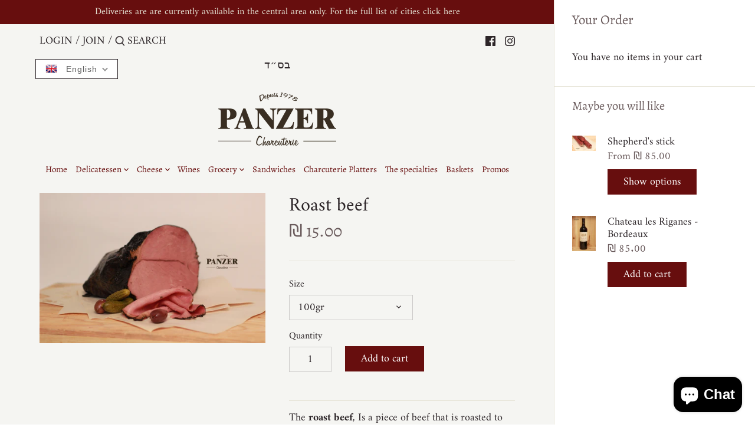

--- FILE ---
content_type: text/html; charset=utf-8
request_url: https://panzer-delicatessen.com/en/products/rosbeef
body_size: 27202
content:
<!doctype html>
<html class="no-js" lang="en">
<head>
  <!-- Canopy 2.11.6 -->
  <meta charset="utf-8" />
  <meta name="viewport" content="width=device-width,initial-scale=1.0" />
  <meta name="theme-color" content="#670e0e">
  <meta http-equiv="X-UA-Compatible" content="IE=edge,chrome=1">

  
  <link rel="shortcut icon" href="//panzer-delicatessen.com/cdn/shop/files/43f4440b1cdfd987220b141ab7fdd49c_5136a677-2fd9-4de4-b806-822ac536d875.png?v=1614314199" type="image/png" />
  

  
<!-- Added by AVADA SEO Suite -->






<meta name="twitter:image" content="http://panzer-delicatessen.com/cdn/shop/products/17_56bef84a-3837-44c5-8186-26d7d7d68800.jpg?v=1602413178">
    
<script>window.FPConfig = {};window.FPConfig.ignoreKeywords=["/cart","/account"]</script>



<!-- /Added by AVADA SEO Suite -->
<title>
  Roast beef &ndash; Panzer Charcuterie
  </title>

  
  <meta name="description" content="The roast beef, Is a piece of beef that is roasted to obtain meat cooked on the outside and still rare on the inside. The roast beef is not a specific piece of beef but can be made from tenderloin, strip tenderloin or any other piece, previously tied in the shape of a cylinder. At your knives! Our Rosbeef is waiting fo" />
  

  <link rel="canonical" href="https://panzer-delicatessen.com/en/products/rosbeef" />


  <link href="//panzer-delicatessen.com/cdn/shop/t/5/assets/styles.css?v=26846644650873905391759260131" rel="stylesheet" type="text/css" media="all" />

  <script src="//ajax.googleapis.com/ajax/libs/jquery/1.9.1/jquery.min.js" type="text/javascript"></script>
  <script>
    document.documentElement.className = document.documentElement.className.replace('no-js', '');
    window.theme = window.theme || {};
    theme.jQuery = jQuery;
    theme.money_format = "₪ {{amount}}";
    theme.customerIsLoggedIn = false;
    theme.shippingCalcMoneyFormat = "₪ {{amount}} ";
    theme.cartType = "drawer-always";

    theme.strings = {
      previous: "Previous",
      next: "Next",
      close: "Close",
      addressError: "Error looking up that address",
      addressNoResults: "No results for that address",
      addressQueryLimit: "You have exceeded the Google API usage limit. Consider upgrading to a \u003ca href=\"https:\/\/developers.google.com\/maps\/premium\/usage-limits\"\u003ePremium Plan\u003c\/a\u003e.",
      authError: "There was a problem authenticating your Google Maps API Key.",
      shippingCalcSubmitButton: "Calculate shipping",
      shippingCalcSubmitButtonDisabled: "Calculating...",
      infiniteScrollLoadingImg: "\/\/panzer-delicatessen.com\/cdn\/shop\/t\/5\/assets\/loading.gif?v=115678512110750922101592243578",
      infiniteScrollCollectionLoading: "Loading more items...",
      infiniteScrollCollectionFinishedMsg : "No more items",
      infiniteScrollBlogLoading: "Loading more articles...",
      infiniteScrollBlogFinishedMsg : "No more articles",
      blogsShowTags: "Show tags",
      priceNonExistent: "Product unavailable",
      buttonDefault: "Add to cart",
      buttonNoStock: "Out of stock",
      buttonNoVariant: "Product unavailable",
      unitPriceSeparator: " \/ ",
      onlyXLeft: "Only [[ quantity ]] left!",
      productAddingToCart: "Adding to cart...",
      productAddedToCart: "Added",
      quickbuyAdded: "Added to cart",
      cartSummary: "View cart",
      cartContinue: "Continue shopping",
      colorBoxPrevious: "Previous",
      colorBoxNext: "Next",
      colorBoxClose: "Close"
    };

    theme.routes = {
      root_url: '/en',
      account_url: '/en/account',
      account_login_url: '/en/account/login',
      account_logout_url: '/en/account/logout',
      account_recover_url: '/en/account/recover',
      account_register_url: '/en/account/register',
      account_addresses_url: '/en/account/addresses',
      collections_url: '/en/collections',
      all_products_collection_url: '/en/collections/all',
      search_url: '/en/search',
      cart_url: '/en/cart',
      cart_add_url: '/en/cart/add',
      cart_change_url: '/en/cart/change',
      cart_clear_url: '/en/cart/clear'
    };

    theme.scripts = {
        masonry: "\/\/panzer-delicatessen.com\/cdn\/shop\/t\/5\/assets\/masonry.v3.2.2.min.js?v=169641371380462594081592243578",
        jqueryInfiniteScroll: "\/\/panzer-delicatessen.com\/cdn\/shop\/t\/5\/assets\/jquery.infinitescroll.2.1.0.min.js?v=154868730476094579131592243577",
        underscore: "\/\/cdnjs.cloudflare.com\/ajax\/libs\/underscore.js\/1.6.0\/underscore-min.js",
        shopifyCommon: "\/\/panzer-delicatessen.com\/cdn\/shopifycloud\/storefront\/assets\/themes_support\/shopify_common-5f594365.js",
        jqueryCart: "\/\/panzer-delicatessen.com\/cdn\/shop\/t\/5\/assets\/shipping-calculator.v1.0.min.js?v=156283615219060590411592243579"
    };
  </script>

  <script>window.performance && window.performance.mark && window.performance.mark('shopify.content_for_header.start');</script><meta name="google-site-verification" content="84jg0kipcV5aNlmn-ukbtLKNJw022RAfNCRVgsp4VMg">
<meta id="shopify-digital-wallet" name="shopify-digital-wallet" content="/37179654281/digital_wallets/dialog">
<meta name="shopify-checkout-api-token" content="0ec2827c039d756def993a3ed9d8db77">
<meta id="in-context-paypal-metadata" data-shop-id="37179654281" data-venmo-supported="false" data-environment="production" data-locale="en_US" data-paypal-v4="true" data-currency="ILS">
<link rel="alternate" hreflang="x-default" href="https://panzer-delicatessen.com/products/rosbeef">
<link rel="alternate" hreflang="fr" href="https://panzer-delicatessen.com/products/rosbeef">
<link rel="alternate" hreflang="en" href="https://panzer-delicatessen.com/en/products/rosbeef">
<link rel="alternate" hreflang="he" href="https://panzer-delicatessen.com/he/products/rosbeef">
<link rel="alternate" hreflang="ru" href="https://panzer-delicatessen.com/ru/products/rosbeef">
<link rel="alternate" type="application/json+oembed" href="https://panzer-delicatessen.com/en/products/rosbeef.oembed">
<script async="async" src="/checkouts/internal/preloads.js?locale=en-IL"></script>
<script id="shopify-features" type="application/json">{"accessToken":"0ec2827c039d756def993a3ed9d8db77","betas":["rich-media-storefront-analytics"],"domain":"panzer-delicatessen.com","predictiveSearch":true,"shopId":37179654281,"locale":"en"}</script>
<script>var Shopify = Shopify || {};
Shopify.shop = "panzer-charcuterie.myshopify.com";
Shopify.locale = "en";
Shopify.currency = {"active":"ILS","rate":"1.0"};
Shopify.country = "IL";
Shopify.theme = {"name":"Canopy","id":97420935305,"schema_name":"Canopy","schema_version":"2.11.6","theme_store_id":732,"role":"main"};
Shopify.theme.handle = "null";
Shopify.theme.style = {"id":null,"handle":null};
Shopify.cdnHost = "panzer-delicatessen.com/cdn";
Shopify.routes = Shopify.routes || {};
Shopify.routes.root = "/en/";</script>
<script type="module">!function(o){(o.Shopify=o.Shopify||{}).modules=!0}(window);</script>
<script>!function(o){function n(){var o=[];function n(){o.push(Array.prototype.slice.apply(arguments))}return n.q=o,n}var t=o.Shopify=o.Shopify||{};t.loadFeatures=n(),t.autoloadFeatures=n()}(window);</script>
<script id="shop-js-analytics" type="application/json">{"pageType":"product"}</script>
<script defer="defer" async type="module" src="//panzer-delicatessen.com/cdn/shopifycloud/shop-js/modules/v2/client.init-shop-cart-sync_BdyHc3Nr.en.esm.js"></script>
<script defer="defer" async type="module" src="//panzer-delicatessen.com/cdn/shopifycloud/shop-js/modules/v2/chunk.common_Daul8nwZ.esm.js"></script>
<script type="module">
  await import("//panzer-delicatessen.com/cdn/shopifycloud/shop-js/modules/v2/client.init-shop-cart-sync_BdyHc3Nr.en.esm.js");
await import("//panzer-delicatessen.com/cdn/shopifycloud/shop-js/modules/v2/chunk.common_Daul8nwZ.esm.js");

  window.Shopify.SignInWithShop?.initShopCartSync?.({"fedCMEnabled":true,"windoidEnabled":true});

</script>
<script>(function() {
  var isLoaded = false;
  function asyncLoad() {
    if (isLoaded) return;
    isLoaded = true;
    var urls = ["https:\/\/cdn1.avada.io\/flying-pages\/module.js?shop=panzer-charcuterie.myshopify.com","https:\/\/apps.synctrack.io\/cta-buttons\/\/cta-group-button.js?v=1652243577\u0026shop=panzer-charcuterie.myshopify.com","https:\/\/seo.apps.avada.io\/avada-seo-installed.js?shop=panzer-charcuterie.myshopify.com"];
    for (var i = 0; i < urls.length; i++) {
      var s = document.createElement('script');
      s.type = 'text/javascript';
      s.async = true;
      s.src = urls[i];
      var x = document.getElementsByTagName('script')[0];
      x.parentNode.insertBefore(s, x);
    }
  };
  if(window.attachEvent) {
    window.attachEvent('onload', asyncLoad);
  } else {
    window.addEventListener('load', asyncLoad, false);
  }
})();</script>
<script id="__st">var __st={"a":37179654281,"offset":7200,"reqid":"ab0a4dd2-ddfd-4c2e-a0fe-347fab385809-1769012638","pageurl":"panzer-delicatessen.com\/en\/products\/rosbeef","u":"3df8b8239e00","p":"product","rtyp":"product","rid":4768272089225};</script>
<script>window.ShopifyPaypalV4VisibilityTracking = true;</script>
<script id="captcha-bootstrap">!function(){'use strict';const t='contact',e='account',n='new_comment',o=[[t,t],['blogs',n],['comments',n],[t,'customer']],c=[[e,'customer_login'],[e,'guest_login'],[e,'recover_customer_password'],[e,'create_customer']],r=t=>t.map((([t,e])=>`form[action*='/${t}']:not([data-nocaptcha='true']) input[name='form_type'][value='${e}']`)).join(','),a=t=>()=>t?[...document.querySelectorAll(t)].map((t=>t.form)):[];function s(){const t=[...o],e=r(t);return a(e)}const i='password',u='form_key',d=['recaptcha-v3-token','g-recaptcha-response','h-captcha-response',i],f=()=>{try{return window.sessionStorage}catch{return}},m='__shopify_v',_=t=>t.elements[u];function p(t,e,n=!1){try{const o=window.sessionStorage,c=JSON.parse(o.getItem(e)),{data:r}=function(t){const{data:e,action:n}=t;return t[m]||n?{data:e,action:n}:{data:t,action:n}}(c);for(const[e,n]of Object.entries(r))t.elements[e]&&(t.elements[e].value=n);n&&o.removeItem(e)}catch(o){console.error('form repopulation failed',{error:o})}}const l='form_type',E='cptcha';function T(t){t.dataset[E]=!0}const w=window,h=w.document,L='Shopify',v='ce_forms',y='captcha';let A=!1;((t,e)=>{const n=(g='f06e6c50-85a8-45c8-87d0-21a2b65856fe',I='https://cdn.shopify.com/shopifycloud/storefront-forms-hcaptcha/ce_storefront_forms_captcha_hcaptcha.v1.5.2.iife.js',D={infoText:'Protected by hCaptcha',privacyText:'Privacy',termsText:'Terms'},(t,e,n)=>{const o=w[L][v],c=o.bindForm;if(c)return c(t,g,e,D).then(n);var r;o.q.push([[t,g,e,D],n]),r=I,A||(h.body.append(Object.assign(h.createElement('script'),{id:'captcha-provider',async:!0,src:r})),A=!0)});var g,I,D;w[L]=w[L]||{},w[L][v]=w[L][v]||{},w[L][v].q=[],w[L][y]=w[L][y]||{},w[L][y].protect=function(t,e){n(t,void 0,e),T(t)},Object.freeze(w[L][y]),function(t,e,n,w,h,L){const[v,y,A,g]=function(t,e,n){const i=e?o:[],u=t?c:[],d=[...i,...u],f=r(d),m=r(i),_=r(d.filter((([t,e])=>n.includes(e))));return[a(f),a(m),a(_),s()]}(w,h,L),I=t=>{const e=t.target;return e instanceof HTMLFormElement?e:e&&e.form},D=t=>v().includes(t);t.addEventListener('submit',(t=>{const e=I(t);if(!e)return;const n=D(e)&&!e.dataset.hcaptchaBound&&!e.dataset.recaptchaBound,o=_(e),c=g().includes(e)&&(!o||!o.value);(n||c)&&t.preventDefault(),c&&!n&&(function(t){try{if(!f())return;!function(t){const e=f();if(!e)return;const n=_(t);if(!n)return;const o=n.value;o&&e.removeItem(o)}(t);const e=Array.from(Array(32),(()=>Math.random().toString(36)[2])).join('');!function(t,e){_(t)||t.append(Object.assign(document.createElement('input'),{type:'hidden',name:u})),t.elements[u].value=e}(t,e),function(t,e){const n=f();if(!n)return;const o=[...t.querySelectorAll(`input[type='${i}']`)].map((({name:t})=>t)),c=[...d,...o],r={};for(const[a,s]of new FormData(t).entries())c.includes(a)||(r[a]=s);n.setItem(e,JSON.stringify({[m]:1,action:t.action,data:r}))}(t,e)}catch(e){console.error('failed to persist form',e)}}(e),e.submit())}));const S=(t,e)=>{t&&!t.dataset[E]&&(n(t,e.some((e=>e===t))),T(t))};for(const o of['focusin','change'])t.addEventListener(o,(t=>{const e=I(t);D(e)&&S(e,y())}));const B=e.get('form_key'),M=e.get(l),P=B&&M;t.addEventListener('DOMContentLoaded',(()=>{const t=y();if(P)for(const e of t)e.elements[l].value===M&&p(e,B);[...new Set([...A(),...v().filter((t=>'true'===t.dataset.shopifyCaptcha))])].forEach((e=>S(e,t)))}))}(h,new URLSearchParams(w.location.search),n,t,e,['guest_login'])})(!0,!0)}();</script>
<script integrity="sha256-4kQ18oKyAcykRKYeNunJcIwy7WH5gtpwJnB7kiuLZ1E=" data-source-attribution="shopify.loadfeatures" defer="defer" src="//panzer-delicatessen.com/cdn/shopifycloud/storefront/assets/storefront/load_feature-a0a9edcb.js" crossorigin="anonymous"></script>
<script data-source-attribution="shopify.dynamic_checkout.dynamic.init">var Shopify=Shopify||{};Shopify.PaymentButton=Shopify.PaymentButton||{isStorefrontPortableWallets:!0,init:function(){window.Shopify.PaymentButton.init=function(){};var t=document.createElement("script");t.src="https://panzer-delicatessen.com/cdn/shopifycloud/portable-wallets/latest/portable-wallets.en.js",t.type="module",document.head.appendChild(t)}};
</script>
<script data-source-attribution="shopify.dynamic_checkout.buyer_consent">
  function portableWalletsHideBuyerConsent(e){var t=document.getElementById("shopify-buyer-consent"),n=document.getElementById("shopify-subscription-policy-button");t&&n&&(t.classList.add("hidden"),t.setAttribute("aria-hidden","true"),n.removeEventListener("click",e))}function portableWalletsShowBuyerConsent(e){var t=document.getElementById("shopify-buyer-consent"),n=document.getElementById("shopify-subscription-policy-button");t&&n&&(t.classList.remove("hidden"),t.removeAttribute("aria-hidden"),n.addEventListener("click",e))}window.Shopify?.PaymentButton&&(window.Shopify.PaymentButton.hideBuyerConsent=portableWalletsHideBuyerConsent,window.Shopify.PaymentButton.showBuyerConsent=portableWalletsShowBuyerConsent);
</script>
<script data-source-attribution="shopify.dynamic_checkout.cart.bootstrap">document.addEventListener("DOMContentLoaded",(function(){function t(){return document.querySelector("shopify-accelerated-checkout-cart, shopify-accelerated-checkout")}if(t())Shopify.PaymentButton.init();else{new MutationObserver((function(e,n){t()&&(Shopify.PaymentButton.init(),n.disconnect())})).observe(document.body,{childList:!0,subtree:!0})}}));
</script>
<link id="shopify-accelerated-checkout-styles" rel="stylesheet" media="screen" href="https://panzer-delicatessen.com/cdn/shopifycloud/portable-wallets/latest/accelerated-checkout-backwards-compat.css" crossorigin="anonymous">
<style id="shopify-accelerated-checkout-cart">
        #shopify-buyer-consent {
  margin-top: 1em;
  display: inline-block;
  width: 100%;
}

#shopify-buyer-consent.hidden {
  display: none;
}

#shopify-subscription-policy-button {
  background: none;
  border: none;
  padding: 0;
  text-decoration: underline;
  font-size: inherit;
  cursor: pointer;
}

#shopify-subscription-policy-button::before {
  box-shadow: none;
}

      </style>
<script id="sections-script" data-sections="product-recommendations" defer="defer" src="//panzer-delicatessen.com/cdn/shop/t/5/compiled_assets/scripts.js?v=2394"></script>
<script>window.performance && window.performance.mark && window.performance.mark('shopify.content_for_header.end');</script>

  <script>
    Shopify.money_format = "₪ {{amount}}";
  </script>




 


<!-- Global site tag (gtag.js) - Google Ads: 568986052 -->
<script async src="https://www.googletagmanager.com/gtag/js?id=AW-568986052"></script>
<script>
  window.dataLayer = window.dataLayer || [];
  function gtag(){dataLayer.push(arguments);}
  gtag('js', new Date());

  gtag('config', 'AW-568986052');
</script>


<link rel="stylesheet" type="text/css" href='//panzer-delicatessen.com/cdn/shop/t/5/assets/sca.storepickup.css?v=52153950912552270131599055968' />

<!-- BEGIN app block: shopify://apps/takeout-local-delivery-pickup/blocks/takeout-embed-widget/5b227585-88a5-40c1-bc24-4756326072f0 --><!-- BEGIN app snippet: takeout --><link href="//cdn.shopify.com/extensions/019b5015-92f8-7eb8-a501-3ca7c4c782cc/takeout-40/assets/takeout_popup.css" rel="stylesheet" type="text/css" media="all" />
<script type="text/javascript">
  document.addEventListener('takeout_inited', function(e){
    takeoutApp.build({data: '[base64]', money_format: "₪ {{amount}}", shop_time: "+0200"});
  });
</script><!-- END app snippet -->

<!-- END app block --><script src="https://cdn.shopify.com/extensions/019b5015-92f8-7eb8-a501-3ca7c4c782cc/takeout-40/assets/takeout-1.0.0.min.js" type="text/javascript" defer="defer"></script>
<script src="https://cdn.shopify.com/extensions/e8878072-2f6b-4e89-8082-94b04320908d/inbox-1254/assets/inbox-chat-loader.js" type="text/javascript" defer="defer"></script>
<meta property="og:image" content="https://cdn.shopify.com/s/files/1/0371/7965/4281/products/17_56bef84a-3837-44c5-8186-26d7d7d68800.jpg?v=1602413178" />
<meta property="og:image:secure_url" content="https://cdn.shopify.com/s/files/1/0371/7965/4281/products/17_56bef84a-3837-44c5-8186-26d7d7d68800.jpg?v=1602413178" />
<meta property="og:image:width" content="5184" />
<meta property="og:image:height" content="3456" />
<meta property="og:image:alt" content="Rosbeef - Panzer Charcuterie" />
<link href="https://monorail-edge.shopifysvc.com" rel="dns-prefetch">
<script>(function(){if ("sendBeacon" in navigator && "performance" in window) {try {var session_token_from_headers = performance.getEntriesByType('navigation')[0].serverTiming.find(x => x.name == '_s').description;} catch {var session_token_from_headers = undefined;}var session_cookie_matches = document.cookie.match(/_shopify_s=([^;]*)/);var session_token_from_cookie = session_cookie_matches && session_cookie_matches.length === 2 ? session_cookie_matches[1] : "";var session_token = session_token_from_headers || session_token_from_cookie || "";function handle_abandonment_event(e) {var entries = performance.getEntries().filter(function(entry) {return /monorail-edge.shopifysvc.com/.test(entry.name);});if (!window.abandonment_tracked && entries.length === 0) {window.abandonment_tracked = true;var currentMs = Date.now();var navigation_start = performance.timing.navigationStart;var payload = {shop_id: 37179654281,url: window.location.href,navigation_start,duration: currentMs - navigation_start,session_token,page_type: "product"};window.navigator.sendBeacon("https://monorail-edge.shopifysvc.com/v1/produce", JSON.stringify({schema_id: "online_store_buyer_site_abandonment/1.1",payload: payload,metadata: {event_created_at_ms: currentMs,event_sent_at_ms: currentMs}}));}}window.addEventListener('pagehide', handle_abandonment_event);}}());</script>
<script id="web-pixels-manager-setup">(function e(e,d,r,n,o){if(void 0===o&&(o={}),!Boolean(null===(a=null===(i=window.Shopify)||void 0===i?void 0:i.analytics)||void 0===a?void 0:a.replayQueue)){var i,a;window.Shopify=window.Shopify||{};var t=window.Shopify;t.analytics=t.analytics||{};var s=t.analytics;s.replayQueue=[],s.publish=function(e,d,r){return s.replayQueue.push([e,d,r]),!0};try{self.performance.mark("wpm:start")}catch(e){}var l=function(){var e={modern:/Edge?\/(1{2}[4-9]|1[2-9]\d|[2-9]\d{2}|\d{4,})\.\d+(\.\d+|)|Firefox\/(1{2}[4-9]|1[2-9]\d|[2-9]\d{2}|\d{4,})\.\d+(\.\d+|)|Chrom(ium|e)\/(9{2}|\d{3,})\.\d+(\.\d+|)|(Maci|X1{2}).+ Version\/(15\.\d+|(1[6-9]|[2-9]\d|\d{3,})\.\d+)([,.]\d+|)( \(\w+\)|)( Mobile\/\w+|) Safari\/|Chrome.+OPR\/(9{2}|\d{3,})\.\d+\.\d+|(CPU[ +]OS|iPhone[ +]OS|CPU[ +]iPhone|CPU IPhone OS|CPU iPad OS)[ +]+(15[._]\d+|(1[6-9]|[2-9]\d|\d{3,})[._]\d+)([._]\d+|)|Android:?[ /-](13[3-9]|1[4-9]\d|[2-9]\d{2}|\d{4,})(\.\d+|)(\.\d+|)|Android.+Firefox\/(13[5-9]|1[4-9]\d|[2-9]\d{2}|\d{4,})\.\d+(\.\d+|)|Android.+Chrom(ium|e)\/(13[3-9]|1[4-9]\d|[2-9]\d{2}|\d{4,})\.\d+(\.\d+|)|SamsungBrowser\/([2-9]\d|\d{3,})\.\d+/,legacy:/Edge?\/(1[6-9]|[2-9]\d|\d{3,})\.\d+(\.\d+|)|Firefox\/(5[4-9]|[6-9]\d|\d{3,})\.\d+(\.\d+|)|Chrom(ium|e)\/(5[1-9]|[6-9]\d|\d{3,})\.\d+(\.\d+|)([\d.]+$|.*Safari\/(?![\d.]+ Edge\/[\d.]+$))|(Maci|X1{2}).+ Version\/(10\.\d+|(1[1-9]|[2-9]\d|\d{3,})\.\d+)([,.]\d+|)( \(\w+\)|)( Mobile\/\w+|) Safari\/|Chrome.+OPR\/(3[89]|[4-9]\d|\d{3,})\.\d+\.\d+|(CPU[ +]OS|iPhone[ +]OS|CPU[ +]iPhone|CPU IPhone OS|CPU iPad OS)[ +]+(10[._]\d+|(1[1-9]|[2-9]\d|\d{3,})[._]\d+)([._]\d+|)|Android:?[ /-](13[3-9]|1[4-9]\d|[2-9]\d{2}|\d{4,})(\.\d+|)(\.\d+|)|Mobile Safari.+OPR\/([89]\d|\d{3,})\.\d+\.\d+|Android.+Firefox\/(13[5-9]|1[4-9]\d|[2-9]\d{2}|\d{4,})\.\d+(\.\d+|)|Android.+Chrom(ium|e)\/(13[3-9]|1[4-9]\d|[2-9]\d{2}|\d{4,})\.\d+(\.\d+|)|Android.+(UC? ?Browser|UCWEB|U3)[ /]?(15\.([5-9]|\d{2,})|(1[6-9]|[2-9]\d|\d{3,})\.\d+)\.\d+|SamsungBrowser\/(5\.\d+|([6-9]|\d{2,})\.\d+)|Android.+MQ{2}Browser\/(14(\.(9|\d{2,})|)|(1[5-9]|[2-9]\d|\d{3,})(\.\d+|))(\.\d+|)|K[Aa][Ii]OS\/(3\.\d+|([4-9]|\d{2,})\.\d+)(\.\d+|)/},d=e.modern,r=e.legacy,n=navigator.userAgent;return n.match(d)?"modern":n.match(r)?"legacy":"unknown"}(),u="modern"===l?"modern":"legacy",c=(null!=n?n:{modern:"",legacy:""})[u],f=function(e){return[e.baseUrl,"/wpm","/b",e.hashVersion,"modern"===e.buildTarget?"m":"l",".js"].join("")}({baseUrl:d,hashVersion:r,buildTarget:u}),m=function(e){var d=e.version,r=e.bundleTarget,n=e.surface,o=e.pageUrl,i=e.monorailEndpoint;return{emit:function(e){var a=e.status,t=e.errorMsg,s=(new Date).getTime(),l=JSON.stringify({metadata:{event_sent_at_ms:s},events:[{schema_id:"web_pixels_manager_load/3.1",payload:{version:d,bundle_target:r,page_url:o,status:a,surface:n,error_msg:t},metadata:{event_created_at_ms:s}}]});if(!i)return console&&console.warn&&console.warn("[Web Pixels Manager] No Monorail endpoint provided, skipping logging."),!1;try{return self.navigator.sendBeacon.bind(self.navigator)(i,l)}catch(e){}var u=new XMLHttpRequest;try{return u.open("POST",i,!0),u.setRequestHeader("Content-Type","text/plain"),u.send(l),!0}catch(e){return console&&console.warn&&console.warn("[Web Pixels Manager] Got an unhandled error while logging to Monorail."),!1}}}}({version:r,bundleTarget:l,surface:e.surface,pageUrl:self.location.href,monorailEndpoint:e.monorailEndpoint});try{o.browserTarget=l,function(e){var d=e.src,r=e.async,n=void 0===r||r,o=e.onload,i=e.onerror,a=e.sri,t=e.scriptDataAttributes,s=void 0===t?{}:t,l=document.createElement("script"),u=document.querySelector("head"),c=document.querySelector("body");if(l.async=n,l.src=d,a&&(l.integrity=a,l.crossOrigin="anonymous"),s)for(var f in s)if(Object.prototype.hasOwnProperty.call(s,f))try{l.dataset[f]=s[f]}catch(e){}if(o&&l.addEventListener("load",o),i&&l.addEventListener("error",i),u)u.appendChild(l);else{if(!c)throw new Error("Did not find a head or body element to append the script");c.appendChild(l)}}({src:f,async:!0,onload:function(){if(!function(){var e,d;return Boolean(null===(d=null===(e=window.Shopify)||void 0===e?void 0:e.analytics)||void 0===d?void 0:d.initialized)}()){var d=window.webPixelsManager.init(e)||void 0;if(d){var r=window.Shopify.analytics;r.replayQueue.forEach((function(e){var r=e[0],n=e[1],o=e[2];d.publishCustomEvent(r,n,o)})),r.replayQueue=[],r.publish=d.publishCustomEvent,r.visitor=d.visitor,r.initialized=!0}}},onerror:function(){return m.emit({status:"failed",errorMsg:"".concat(f," has failed to load")})},sri:function(e){var d=/^sha384-[A-Za-z0-9+/=]+$/;return"string"==typeof e&&d.test(e)}(c)?c:"",scriptDataAttributes:o}),m.emit({status:"loading"})}catch(e){m.emit({status:"failed",errorMsg:(null==e?void 0:e.message)||"Unknown error"})}}})({shopId: 37179654281,storefrontBaseUrl: "https://panzer-delicatessen.com",extensionsBaseUrl: "https://extensions.shopifycdn.com/cdn/shopifycloud/web-pixels-manager",monorailEndpoint: "https://monorail-edge.shopifysvc.com/unstable/produce_batch",surface: "storefront-renderer",enabledBetaFlags: ["2dca8a86"],webPixelsConfigList: [{"id":"479690889","configuration":"{\"config\":\"{\\\"pixel_id\\\":\\\"G-R08KV0BJ9Z\\\",\\\"target_country\\\":\\\"IL\\\",\\\"gtag_events\\\":[{\\\"type\\\":\\\"search\\\",\\\"action_label\\\":[\\\"G-R08KV0BJ9Z\\\",\\\"AW-568986052\\\/JsuhCMHems4DEMSTqI8C\\\"]},{\\\"type\\\":\\\"begin_checkout\\\",\\\"action_label\\\":[\\\"G-R08KV0BJ9Z\\\",\\\"AW-568986052\\\/Sg24CL7ems4DEMSTqI8C\\\"]},{\\\"type\\\":\\\"view_item\\\",\\\"action_label\\\":[\\\"G-R08KV0BJ9Z\\\",\\\"AW-568986052\\\/iurQCLjems4DEMSTqI8C\\\",\\\"MC-KHM3N6MJW0\\\"]},{\\\"type\\\":\\\"purchase\\\",\\\"action_label\\\":[\\\"G-R08KV0BJ9Z\\\",\\\"AW-568986052\\\/_2IICLXems4DEMSTqI8C\\\",\\\"MC-KHM3N6MJW0\\\"]},{\\\"type\\\":\\\"page_view\\\",\\\"action_label\\\":[\\\"G-R08KV0BJ9Z\\\",\\\"AW-568986052\\\/VZ_-CLLems4DEMSTqI8C\\\",\\\"MC-KHM3N6MJW0\\\"]},{\\\"type\\\":\\\"add_payment_info\\\",\\\"action_label\\\":[\\\"G-R08KV0BJ9Z\\\",\\\"AW-568986052\\\/qFL6CMTems4DEMSTqI8C\\\"]},{\\\"type\\\":\\\"add_to_cart\\\",\\\"action_label\\\":[\\\"G-R08KV0BJ9Z\\\",\\\"AW-568986052\\\/DdkGCLvems4DEMSTqI8C\\\"]}],\\\"enable_monitoring_mode\\\":false}\"}","eventPayloadVersion":"v1","runtimeContext":"OPEN","scriptVersion":"b2a88bafab3e21179ed38636efcd8a93","type":"APP","apiClientId":1780363,"privacyPurposes":[],"dataSharingAdjustments":{"protectedCustomerApprovalScopes":["read_customer_address","read_customer_email","read_customer_name","read_customer_personal_data","read_customer_phone"]}},{"id":"119046281","configuration":"{\"pixel_id\":\"3531452560245993\",\"pixel_type\":\"facebook_pixel\",\"metaapp_system_user_token\":\"-\"}","eventPayloadVersion":"v1","runtimeContext":"OPEN","scriptVersion":"ca16bc87fe92b6042fbaa3acc2fbdaa6","type":"APP","apiClientId":2329312,"privacyPurposes":["ANALYTICS","MARKETING","SALE_OF_DATA"],"dataSharingAdjustments":{"protectedCustomerApprovalScopes":["read_customer_address","read_customer_email","read_customer_name","read_customer_personal_data","read_customer_phone"]}},{"id":"shopify-app-pixel","configuration":"{}","eventPayloadVersion":"v1","runtimeContext":"STRICT","scriptVersion":"0450","apiClientId":"shopify-pixel","type":"APP","privacyPurposes":["ANALYTICS","MARKETING"]},{"id":"shopify-custom-pixel","eventPayloadVersion":"v1","runtimeContext":"LAX","scriptVersion":"0450","apiClientId":"shopify-pixel","type":"CUSTOM","privacyPurposes":["ANALYTICS","MARKETING"]}],isMerchantRequest: false,initData: {"shop":{"name":"Panzer Charcuterie","paymentSettings":{"currencyCode":"ILS"},"myshopifyDomain":"panzer-charcuterie.myshopify.com","countryCode":"IL","storefrontUrl":"https:\/\/panzer-delicatessen.com\/en"},"customer":null,"cart":null,"checkout":null,"productVariants":[{"price":{"amount":15.0,"currencyCode":"ILS"},"product":{"title":"Roast beef","vendor":"Panzer Charcuterie","id":"4768272089225","untranslatedTitle":"Roast beef","url":"\/en\/products\/rosbeef","type":""},"id":"34148727226505","image":{"src":"\/\/panzer-delicatessen.com\/cdn\/shop\/products\/17_56bef84a-3837-44c5-8186-26d7d7d68800.jpg?v=1602413178"},"sku":"","title":"100gr","untranslatedTitle":"100gr"},{"price":{"amount":30.0,"currencyCode":"ILS"},"product":{"title":"Roast beef","vendor":"Panzer Charcuterie","id":"4768272089225","untranslatedTitle":"Roast beef","url":"\/en\/products\/rosbeef","type":""},"id":"34148727259273","image":{"src":"\/\/panzer-delicatessen.com\/cdn\/shop\/products\/17_56bef84a-3837-44c5-8186-26d7d7d68800.jpg?v=1602413178"},"sku":"","title":"200gr","untranslatedTitle":"200gr"},{"price":{"amount":45.0,"currencyCode":"ILS"},"product":{"title":"Roast beef","vendor":"Panzer Charcuterie","id":"4768272089225","untranslatedTitle":"Roast beef","url":"\/en\/products\/rosbeef","type":""},"id":"34148727292041","image":{"src":"\/\/panzer-delicatessen.com\/cdn\/shop\/products\/17_56bef84a-3837-44c5-8186-26d7d7d68800.jpg?v=1602413178"},"sku":"","title":"300gr","untranslatedTitle":"300gr"},{"price":{"amount":60.0,"currencyCode":"ILS"},"product":{"title":"Roast beef","vendor":"Panzer Charcuterie","id":"4768272089225","untranslatedTitle":"Roast beef","url":"\/en\/products\/rosbeef","type":""},"id":"34148727324809","image":{"src":"\/\/panzer-delicatessen.com\/cdn\/shop\/products\/17_56bef84a-3837-44c5-8186-26d7d7d68800.jpg?v=1602413178"},"sku":"","title":"400gr","untranslatedTitle":"400gr"},{"price":{"amount":75.0,"currencyCode":"ILS"},"product":{"title":"Roast beef","vendor":"Panzer Charcuterie","id":"4768272089225","untranslatedTitle":"Roast beef","url":"\/en\/products\/rosbeef","type":""},"id":"34148727357577","image":{"src":"\/\/panzer-delicatessen.com\/cdn\/shop\/products\/17_56bef84a-3837-44c5-8186-26d7d7d68800.jpg?v=1602413178"},"sku":"","title":"500gr","untranslatedTitle":"500gr"}],"purchasingCompany":null},},"https://panzer-delicatessen.com/cdn","fcfee988w5aeb613cpc8e4bc33m6693e112",{"modern":"","legacy":""},{"shopId":"37179654281","storefrontBaseUrl":"https:\/\/panzer-delicatessen.com","extensionBaseUrl":"https:\/\/extensions.shopifycdn.com\/cdn\/shopifycloud\/web-pixels-manager","surface":"storefront-renderer","enabledBetaFlags":"[\"2dca8a86\"]","isMerchantRequest":"false","hashVersion":"fcfee988w5aeb613cpc8e4bc33m6693e112","publish":"custom","events":"[[\"page_viewed\",{}],[\"product_viewed\",{\"productVariant\":{\"price\":{\"amount\":15.0,\"currencyCode\":\"ILS\"},\"product\":{\"title\":\"Roast beef\",\"vendor\":\"Panzer Charcuterie\",\"id\":\"4768272089225\",\"untranslatedTitle\":\"Roast beef\",\"url\":\"\/en\/products\/rosbeef\",\"type\":\"\"},\"id\":\"34148727226505\",\"image\":{\"src\":\"\/\/panzer-delicatessen.com\/cdn\/shop\/products\/17_56bef84a-3837-44c5-8186-26d7d7d68800.jpg?v=1602413178\"},\"sku\":\"\",\"title\":\"100gr\",\"untranslatedTitle\":\"100gr\"}}]]"});</script><script>
  window.ShopifyAnalytics = window.ShopifyAnalytics || {};
  window.ShopifyAnalytics.meta = window.ShopifyAnalytics.meta || {};
  window.ShopifyAnalytics.meta.currency = 'ILS';
  var meta = {"product":{"id":4768272089225,"gid":"gid:\/\/shopify\/Product\/4768272089225","vendor":"Panzer Charcuterie","type":"","handle":"rosbeef","variants":[{"id":34148727226505,"price":1500,"name":"Roast beef - 100gr","public_title":"100gr","sku":""},{"id":34148727259273,"price":3000,"name":"Roast beef - 200gr","public_title":"200gr","sku":""},{"id":34148727292041,"price":4500,"name":"Roast beef - 300gr","public_title":"300gr","sku":""},{"id":34148727324809,"price":6000,"name":"Roast beef - 400gr","public_title":"400gr","sku":""},{"id":34148727357577,"price":7500,"name":"Roast beef - 500gr","public_title":"500gr","sku":""}],"remote":false},"page":{"pageType":"product","resourceType":"product","resourceId":4768272089225,"requestId":"ab0a4dd2-ddfd-4c2e-a0fe-347fab385809-1769012638"}};
  for (var attr in meta) {
    window.ShopifyAnalytics.meta[attr] = meta[attr];
  }
</script>
<script class="analytics">
  (function () {
    var customDocumentWrite = function(content) {
      var jquery = null;

      if (window.jQuery) {
        jquery = window.jQuery;
      } else if (window.Checkout && window.Checkout.$) {
        jquery = window.Checkout.$;
      }

      if (jquery) {
        jquery('body').append(content);
      }
    };

    var hasLoggedConversion = function(token) {
      if (token) {
        return document.cookie.indexOf('loggedConversion=' + token) !== -1;
      }
      return false;
    }

    var setCookieIfConversion = function(token) {
      if (token) {
        var twoMonthsFromNow = new Date(Date.now());
        twoMonthsFromNow.setMonth(twoMonthsFromNow.getMonth() + 2);

        document.cookie = 'loggedConversion=' + token + '; expires=' + twoMonthsFromNow;
      }
    }

    var trekkie = window.ShopifyAnalytics.lib = window.trekkie = window.trekkie || [];
    if (trekkie.integrations) {
      return;
    }
    trekkie.methods = [
      'identify',
      'page',
      'ready',
      'track',
      'trackForm',
      'trackLink'
    ];
    trekkie.factory = function(method) {
      return function() {
        var args = Array.prototype.slice.call(arguments);
        args.unshift(method);
        trekkie.push(args);
        return trekkie;
      };
    };
    for (var i = 0; i < trekkie.methods.length; i++) {
      var key = trekkie.methods[i];
      trekkie[key] = trekkie.factory(key);
    }
    trekkie.load = function(config) {
      trekkie.config = config || {};
      trekkie.config.initialDocumentCookie = document.cookie;
      var first = document.getElementsByTagName('script')[0];
      var script = document.createElement('script');
      script.type = 'text/javascript';
      script.onerror = function(e) {
        var scriptFallback = document.createElement('script');
        scriptFallback.type = 'text/javascript';
        scriptFallback.onerror = function(error) {
                var Monorail = {
      produce: function produce(monorailDomain, schemaId, payload) {
        var currentMs = new Date().getTime();
        var event = {
          schema_id: schemaId,
          payload: payload,
          metadata: {
            event_created_at_ms: currentMs,
            event_sent_at_ms: currentMs
          }
        };
        return Monorail.sendRequest("https://" + monorailDomain + "/v1/produce", JSON.stringify(event));
      },
      sendRequest: function sendRequest(endpointUrl, payload) {
        // Try the sendBeacon API
        if (window && window.navigator && typeof window.navigator.sendBeacon === 'function' && typeof window.Blob === 'function' && !Monorail.isIos12()) {
          var blobData = new window.Blob([payload], {
            type: 'text/plain'
          });

          if (window.navigator.sendBeacon(endpointUrl, blobData)) {
            return true;
          } // sendBeacon was not successful

        } // XHR beacon

        var xhr = new XMLHttpRequest();

        try {
          xhr.open('POST', endpointUrl);
          xhr.setRequestHeader('Content-Type', 'text/plain');
          xhr.send(payload);
        } catch (e) {
          console.log(e);
        }

        return false;
      },
      isIos12: function isIos12() {
        return window.navigator.userAgent.lastIndexOf('iPhone; CPU iPhone OS 12_') !== -1 || window.navigator.userAgent.lastIndexOf('iPad; CPU OS 12_') !== -1;
      }
    };
    Monorail.produce('monorail-edge.shopifysvc.com',
      'trekkie_storefront_load_errors/1.1',
      {shop_id: 37179654281,
      theme_id: 97420935305,
      app_name: "storefront",
      context_url: window.location.href,
      source_url: "//panzer-delicatessen.com/cdn/s/trekkie.storefront.cd680fe47e6c39ca5d5df5f0a32d569bc48c0f27.min.js"});

        };
        scriptFallback.async = true;
        scriptFallback.src = '//panzer-delicatessen.com/cdn/s/trekkie.storefront.cd680fe47e6c39ca5d5df5f0a32d569bc48c0f27.min.js';
        first.parentNode.insertBefore(scriptFallback, first);
      };
      script.async = true;
      script.src = '//panzer-delicatessen.com/cdn/s/trekkie.storefront.cd680fe47e6c39ca5d5df5f0a32d569bc48c0f27.min.js';
      first.parentNode.insertBefore(script, first);
    };
    trekkie.load(
      {"Trekkie":{"appName":"storefront","development":false,"defaultAttributes":{"shopId":37179654281,"isMerchantRequest":null,"themeId":97420935305,"themeCityHash":"13553671305445386976","contentLanguage":"en","currency":"ILS","eventMetadataId":"ba630404-d319-411a-ac16-4361cb2b6544"},"isServerSideCookieWritingEnabled":true,"monorailRegion":"shop_domain","enabledBetaFlags":["65f19447"]},"Session Attribution":{},"S2S":{"facebookCapiEnabled":false,"source":"trekkie-storefront-renderer","apiClientId":580111}}
    );

    var loaded = false;
    trekkie.ready(function() {
      if (loaded) return;
      loaded = true;

      window.ShopifyAnalytics.lib = window.trekkie;

      var originalDocumentWrite = document.write;
      document.write = customDocumentWrite;
      try { window.ShopifyAnalytics.merchantGoogleAnalytics.call(this); } catch(error) {};
      document.write = originalDocumentWrite;

      window.ShopifyAnalytics.lib.page(null,{"pageType":"product","resourceType":"product","resourceId":4768272089225,"requestId":"ab0a4dd2-ddfd-4c2e-a0fe-347fab385809-1769012638","shopifyEmitted":true});

      var match = window.location.pathname.match(/checkouts\/(.+)\/(thank_you|post_purchase)/)
      var token = match? match[1]: undefined;
      if (!hasLoggedConversion(token)) {
        setCookieIfConversion(token);
        window.ShopifyAnalytics.lib.track("Viewed Product",{"currency":"ILS","variantId":34148727226505,"productId":4768272089225,"productGid":"gid:\/\/shopify\/Product\/4768272089225","name":"Roast beef - 100gr","price":"15.00","sku":"","brand":"Panzer Charcuterie","variant":"100gr","category":"","nonInteraction":true,"remote":false},undefined,undefined,{"shopifyEmitted":true});
      window.ShopifyAnalytics.lib.track("monorail:\/\/trekkie_storefront_viewed_product\/1.1",{"currency":"ILS","variantId":34148727226505,"productId":4768272089225,"productGid":"gid:\/\/shopify\/Product\/4768272089225","name":"Roast beef - 100gr","price":"15.00","sku":"","brand":"Panzer Charcuterie","variant":"100gr","category":"","nonInteraction":true,"remote":false,"referer":"https:\/\/panzer-delicatessen.com\/en\/products\/rosbeef"});
      }
    });


        var eventsListenerScript = document.createElement('script');
        eventsListenerScript.async = true;
        eventsListenerScript.src = "//panzer-delicatessen.com/cdn/shopifycloud/storefront/assets/shop_events_listener-3da45d37.js";
        document.getElementsByTagName('head')[0].appendChild(eventsListenerScript);

})();</script>
<script
  defer
  src="https://panzer-delicatessen.com/cdn/shopifycloud/perf-kit/shopify-perf-kit-3.0.4.min.js"
  data-application="storefront-renderer"
  data-shop-id="37179654281"
  data-render-region="gcp-us-central1"
  data-page-type="product"
  data-theme-instance-id="97420935305"
  data-theme-name="Canopy"
  data-theme-version="2.11.6"
  data-monorail-region="shop_domain"
  data-resource-timing-sampling-rate="10"
  data-shs="true"
  data-shs-beacon="true"
  data-shs-export-with-fetch="true"
  data-shs-logs-sample-rate="1"
  data-shs-beacon-endpoint="https://panzer-delicatessen.com/api/collect"
></script>
</head> 
<body onload="openPopUp()" class="template-product  "><div style="display:none;" id="af_hidepp_btn"><div class="additional-checkout-buttons"><div class="dynamic-checkout__content" id="dynamic-checkout-cart" data-shopify="dynamic-checkout-cart"> <shopify-accelerated-checkout-cart wallet-configs="[{&quot;supports_subs&quot;:false,&quot;supports_def_opts&quot;:false,&quot;name&quot;:&quot;paypal&quot;,&quot;wallet_params&quot;:{&quot;shopId&quot;:37179654281,&quot;countryCode&quot;:&quot;IL&quot;,&quot;merchantName&quot;:&quot;Panzer Charcuterie&quot;,&quot;phoneRequired&quot;:true,&quot;companyRequired&quot;:false,&quot;shippingType&quot;:&quot;shipping&quot;,&quot;shopifyPaymentsEnabled&quot;:false,&quot;hasManagedSellingPlanState&quot;:null,&quot;requiresBillingAgreement&quot;:false,&quot;merchantId&quot;:&quot;475UBA3JPS52Y&quot;,&quot;sdkUrl&quot;:&quot;https://www.paypal.com/sdk/js?components=buttons\u0026commit=false\u0026currency=ILS\u0026locale=en_US\u0026client-id=AfUEYT7nO4BwZQERn9Vym5TbHAG08ptiKa9gm8OARBYgoqiAJIjllRjeIMI4g294KAH1JdTnkzubt1fr\u0026merchant-id=475UBA3JPS52Y\u0026intent=authorize&quot;}}]" access-token="0ec2827c039d756def993a3ed9d8db77" buyer-country="IL" buyer-locale="en" buyer-currency="ILS" shop-id="37179654281" cart-id="24bb798b6a3814866df1690f70dc976e" enabled-flags="[&quot;ae0f5bf6&quot;]" > <div class="wallet-button-wrapper"> <ul class='wallet-cart-grid wallet-cart-grid--skeleton' role="list" data-shopify-buttoncontainer="true"> <li data-testid='grid-cell' class='wallet-cart-button-container'><div class='wallet-cart-button wallet-cart-button__skeleton' role='button' disabled aria-hidden='true'>&nbsp</div></li> </ul> </div> </shopify-accelerated-checkout-cart> <small id="shopify-buyer-consent" class="hidden" aria-hidden="true" data-consent-type="subscription"> One or more of the items in your cart is a recurring or deferred purchase. By continuing, I agree to the <span id="shopify-subscription-policy-button">cancellation policy</span> and authorize you to charge my payment method at the prices, frequency and dates listed on this page until my order is fulfilled or I cancel, if permitted. </small> </div></div></div>
  <a class="skip-link visually-hidden" href="#content">Skip to content</a>
  <div id="mypopup" style="display:none"><p id="msg">This is test</p><button onclick="closePopUp()">X</button></div>
  <div id="shopify-section-cart-drawer" class="shopify-section">
<div data-section-type="cart-drawer">
  <div id="cart-summary" class="cart-summary cart-summary--empty">
    <style>
      #cart-summary .cart-promo .overlay {
        color: #2c2528;
      }

      #cart-summary .cart-promo.has-tint::after {
        background-color: #3d4246;
        opacity: 0.8;
      }
    </style>

    <div class="cart-summary__inner">
      <a class="cart-summary__close toggle-cart-summary" href="#">
        <svg fill="#000000" height="24" viewBox="0 0 24 24" width="24" xmlns="http://www.w3.org/2000/svg">
  <title>Left</title>
  <path d="M15.41 16.09l-4.58-4.59 4.58-4.59L14 5.5l-6 6 6 6z"/><path d="M0-.5h24v24H0z" fill="none"/>
</svg>
        <span class="beside-svg">Continue shopping</span>
      </a>

      <div class="cart-summary__header cart-summary__section">
        <h5 class="cart-summary__title">Your Order</h5>
        
      </div>

      
        <div class="cart-summary__empty">
          <div class="cart-summary__section">
            <p>You have no items in your cart</p>
          </div>
        </div>
      

      
<div class="cart-summary__promo-products-title cart-summary__section  border-top">
            <h6 class="cart-summary__item-list-header__title">Maybe you will like</h6>
            
          </div>

          <div class="cart-summary__promo-products ">
            <div class="cart-summary__section"><div class="cart-summary-item">
                          <div class="cart-summary-item__image">
                            <a href="/en/products/saucisson-sec-baton">
                              <img src="//panzer-delicatessen.com/cdn/shop/products/24_81a1e435-6e65-489a-a471-867b1d744fc3_50x.jpg?v=1602412870" alt=""
                                  srcset="//panzer-delicatessen.com/cdn/shop/products/24_81a1e435-6e65-489a-a471-867b1d744fc3_50x.jpg?v=1602412870 50w,
                                          //panzer-delicatessen.com/cdn/shop/products/24_81a1e435-6e65-489a-a471-867b1d744fc3_100x.jpg?v=1602412870 100w" sizes="50px"/>
                            </a>
                          </div>
                          <div class="cart-summary-item__detail">
                            <div class="cart-summary-item__title-variant">
                              <a class="cart-summary-item__title" href="/en/products/saucisson-sec-baton">Shepherd's stick</a></div>

                            <div class="cart-summary-item__price">
                              
                                <span class="from">From</span>
                              

                              
                                <span class="cart-summary-item__price-current theme-money">₪ 85.00</span>
                              

                            </div>

                            
                              <div class="product-form">
                                <a class="quick-buy btn" href="/en/products/saucisson-sec-baton" data-product-id="4768307937417">Show options</a>
                                <script type="text/template" class="quickbuy-placeholder-template" data-product-id="4768307937417">
<div class="quickbuy-form placeholder">
  <div class="container">
    <div class="row space-under">
      <div class="product-gallery half column">
        <div class="rimage-outer-wrapper" style="max-width: 5184px">
  <div class="rimage-wrapper lazyload--placeholder" style="padding-top:66.66666666666666%">
    
    <img class="rimage__image lazyload fade-in"
      data-src="//panzer-delicatessen.com/cdn/shop/products/24_81a1e435-6e65-489a-a471-867b1d744fc3_{width}x.jpg?v=1602412870"
      data-widths="[90, 180, 220, 300, 360, 460, 540, 720, 900, 1080, 1296, 1512, 1728, 2048]"
      data-aspectratio="1.5"
      data-sizes="auto"
      alt="Baton de berger - Panzer Charcuterie"
      >

    <noscript>
      
      <img src="//panzer-delicatessen.com/cdn/shop/products/24_81a1e435-6e65-489a-a471-867b1d744fc3_1024x1024.jpg?v=1602412870" alt="Baton de berger - Panzer Charcuterie" class="rimage__image">
    </noscript>
  </div>
</div>



      </div>
      <div class="product-details half column">
        <div class="border-bottom section padless-top cf product-title-row">
          <div class="brand-and-type feature-col">
            <span class="brand">&nbsp;</span>
          </div>
          <h1 class="product-title">Shepherd's stick</h1>

          <div id="price" class="product-price ">
            <span class="current-price theme-money">₪ 85.00</span>
            
          </div>
        </div>
      </div>
    </div>
  </div>
</div>
</script>
                              </div>
                            
                          </div>
                        </div><div class="cart-summary-item">
                          <div class="cart-summary-item__image">
                            <a href="/en/products/15">
                              <img src="//panzer-delicatessen.com/cdn/shop/products/15_50x.jpg?v=1602412916" alt=""
                                  srcset="//panzer-delicatessen.com/cdn/shop/products/15_50x.jpg?v=1602412916 50w,
                                          //panzer-delicatessen.com/cdn/shop/products/15_100x.jpg?v=1602412916 100w" sizes="50px"/>
                            </a>
                          </div>
                          <div class="cart-summary-item__detail">
                            <div class="cart-summary-item__title-variant">
                              <a class="cart-summary-item__title" href="/en/products/15">Chateau les Riganes - Bordeaux</a></div>

                            <div class="cart-summary-item__price">
                              

                              
                                <span class="cart-summary-item__price-current theme-money">₪ 85.00</span>
                              

                            </div>

                            
                              <form method="post" action="/en/cart/add" id="product_form_4787575980169" accept-charset="UTF-8" class="product-form product-form--mini" enctype="multipart/form-data" data-ajax-add-to-cart="true" data-product-id="4787575980169"><input type="hidden" name="form_type" value="product" /><input type="hidden" name="utf8" value="✓" />
                                <input type="hidden" name="quantity" value="1" />
                                <input type="hidden" name="id" value="33170988236937" />
                                <button type="submit" name="add" class="btn product-add">Add to cart</button>
                              <input type="hidden" name="product-id" value="4787575980169" /><input type="hidden" name="section-id" value="cart-drawer" /></form>
                            
                          </div>
                        </div></div>
          </div>
      

      
    </div>
    <script type="application/json" id="LimitedCartJson">
      {
        "items": []
      }
    </script>
  </div><!-- /#cart-summary -->
</div>



</div>

  <div id="page-wrap">
    <div id="page-wrap-inner">
      <a id="page-overlay" href="#" aria-controls="mobile-nav" aria-label="Close navigation"></a>

      <div id="page-wrap-content">
       <div id="shopify-section-header" class="shopify-section"><style type="text/css">
  


  .logo img,
  #page-footer .logo-column img {
    width: 200px;
  }


  .nav-item-link--featured,
  .main-nav .nav-item .nav-item-link.nav-item-link--featured {
    color: #670e0e;
  }

</style>




<style type="text/css">
        #shopify-section-header .notification {
          background: #670e0e;
          color: #e5e2d4;
        }
        #shopify-section-header a.notification:hover {
          background: #5a0c0c;
        }
      </style><a href="/en/pages/delivery-days-and-hours" class="notification header-announcement header-announcement--above">Deliveries are are currently available in the central area only.  For the full list of cities click here</a>


<div class="container header-container" data-section-type="header"><div class="page-header layout-center using-compact-mobile-logo">
    <div id="toolbar" class="toolbar cf">
      <span class="mobile-toolbar">
        <a class="toggle-mob-nav" href="#" aria-controls="mobile-nav" aria-label="Open navigation"><svg fill="#000000" height="24" viewBox="0 0 24 24" width="24" xmlns="http://www.w3.org/2000/svg">
    <path d="M0 0h24v24H0z" fill="none"/>
    <path d="M3 18h18v-2H3v2zm0-5h18v-2H3v2zm0-7v2h18V6H3z"/>
</svg></a>
        
        <a class="compact-logo" href="/en" style="margin: 0 auto;">
          
            <img src="//panzer-delicatessen.com/cdn/shop/files/43f4440b1cdfd987220b141ab7fdd49c_5136a677-2fd9-4de4-b806-822ac536d875_200x.png?v=1614314199" />
          
        </a>
        
      </span>

      
      <span class="toolbar-links">
        
        
        <a href="/en/account/login">Login</a>
        <span class="divider">/</span>
        <a href="/en/account/register">Join</a>
        
        <span class="divider">/</span>
        
        
        <form class="search-form" action="/en/search" method="get" autocomplete="off">
          <input type="hidden" name="type" value="product" />
          <button type="submit"><svg width="19px" height="21px" viewBox="0 0 19 21" version="1.1" xmlns="http://www.w3.org/2000/svg" xmlns:xlink="http://www.w3.org/1999/xlink">
  <g stroke="currentColor" stroke-width="0.5">
    <g transform="translate(0.000000, 0.472222)">
      <path d="M14.3977778,14.0103889 L19,19.0422222 L17.8135556,20.0555556 L13.224,15.0385 C11.8019062,16.0671405 10.0908414,16.619514 8.33572222,16.6165556 C3.73244444,16.6165556 0,12.8967778 0,8.30722222 C0,3.71766667 3.73244444,0 8.33572222,0 C12.939,0 16.6714444,3.71977778 16.6714444,8.30722222 C16.6739657,10.4296993 15.859848,12.4717967 14.3977778,14.0103889 Z M8.33572222,15.0585556 C12.0766111,15.0585556 15.1081667,12.0365 15.1081667,8.30827778 C15.1081667,4.58005556 12.0766111,1.558 8.33572222,1.558 C4.59483333,1.558 1.56327778,4.58005556 1.56327778,8.30827778 C1.56327778,12.0365 4.59483333,15.0585556 8.33572222,15.0585556 Z"></path>
    </g>
  </g>
</svg>
</button>
          <input type="text" name="q" placeholder="Search" aria-label="Search" autocomplete="off" />
        </form>
        
        
      </span>
      
      

      
      <span class="toolbar-social">
        

  <div class="social-links ">
    <ul class="social-links__list">
      
      
        <li><a title="Facebook" class="facebook" target="_blank" href="https://www.facebook.com/panzer.charcuterie/"><svg width="48px" height="48px" viewBox="0 0 48 48" version="1.1" xmlns="http://www.w3.org/2000/svg" xmlns:xlink="http://www.w3.org/1999/xlink">
    <title>Facebook</title>
    <defs></defs>
    <g stroke="none" stroke-width="1" fill="none" fill-rule="evenodd">
        <g transform="translate(-325.000000, -295.000000)" fill="#000000">
            <path d="M350.638355,343 L327.649232,343 C326.185673,343 325,341.813592 325,340.350603 L325,297.649211 C325,296.18585 326.185859,295 327.649232,295 L370.350955,295 C371.813955,295 373,296.18585 373,297.649211 L373,340.350603 C373,341.813778 371.813769,343 370.350955,343 L358.119305,343 L358.119305,324.411755 L364.358521,324.411755 L365.292755,317.167586 L358.119305,317.167586 L358.119305,312.542641 C358.119305,310.445287 358.701712,309.01601 361.70929,309.01601 L365.545311,309.014333 L365.545311,302.535091 C364.881886,302.446808 362.604784,302.24957 359.955552,302.24957 C354.424834,302.24957 350.638355,305.625526 350.638355,311.825209 L350.638355,317.167586 L344.383122,317.167586 L344.383122,324.411755 L350.638355,324.411755 L350.638355,343 L350.638355,343 Z"></path>
        </g>
        <g transform="translate(-1417.000000, -472.000000)"></g>
    </g>
</svg></a></li>
      
      
      
      
        <li><a title="Instagram" class="instagram" target="_blank" href="https://www.instagram.com/demitripanzer/"><svg width="48px" height="48px" viewBox="0 0 48 48" version="1.1" xmlns="http://www.w3.org/2000/svg" xmlns:xlink="http://www.w3.org/1999/xlink">
    <title>Instagram</title>
    <defs></defs>
    <g stroke="none" stroke-width="1" fill="none" fill-rule="evenodd">
        <g transform="translate(-642.000000, -295.000000)" fill="#000000">
            <path d="M666.000048,295 C659.481991,295 658.664686,295.027628 656.104831,295.144427 C653.550311,295.260939 651.805665,295.666687 650.279088,296.260017 C648.700876,296.873258 647.362454,297.693897 646.028128,299.028128 C644.693897,300.362454 643.873258,301.700876 643.260017,303.279088 C642.666687,304.805665 642.260939,306.550311 642.144427,309.104831 C642.027628,311.664686 642,312.481991 642,319.000048 C642,325.518009 642.027628,326.335314 642.144427,328.895169 C642.260939,331.449689 642.666687,333.194335 643.260017,334.720912 C643.873258,336.299124 644.693897,337.637546 646.028128,338.971872 C647.362454,340.306103 648.700876,341.126742 650.279088,341.740079 C651.805665,342.333313 653.550311,342.739061 656.104831,342.855573 C658.664686,342.972372 659.481991,343 666.000048,343 C672.518009,343 673.335314,342.972372 675.895169,342.855573 C678.449689,342.739061 680.194335,342.333313 681.720912,341.740079 C683.299124,341.126742 684.637546,340.306103 685.971872,338.971872 C687.306103,337.637546 688.126742,336.299124 688.740079,334.720912 C689.333313,333.194335 689.739061,331.449689 689.855573,328.895169 C689.972372,326.335314 690,325.518009 690,319.000048 C690,312.481991 689.972372,311.664686 689.855573,309.104831 C689.739061,306.550311 689.333313,304.805665 688.740079,303.279088 C688.126742,301.700876 687.306103,300.362454 685.971872,299.028128 C684.637546,297.693897 683.299124,296.873258 681.720912,296.260017 C680.194335,295.666687 678.449689,295.260939 675.895169,295.144427 C673.335314,295.027628 672.518009,295 666.000048,295 Z M666.000048,299.324317 C672.40826,299.324317 673.167356,299.348801 675.69806,299.464266 C678.038036,299.570966 679.308818,299.961946 680.154513,300.290621 C681.274771,300.725997 682.074262,301.246066 682.91405,302.08595 C683.753934,302.925738 684.274003,303.725229 684.709379,304.845487 C685.038054,305.691182 685.429034,306.961964 685.535734,309.30194 C685.651199,311.832644 685.675683,312.59174 685.675683,319.000048 C685.675683,325.40826 685.651199,326.167356 685.535734,328.69806 C685.429034,331.038036 685.038054,332.308818 684.709379,333.154513 C684.274003,334.274771 683.753934,335.074262 682.91405,335.91405 C682.074262,336.753934 681.274771,337.274003 680.154513,337.709379 C679.308818,338.038054 678.038036,338.429034 675.69806,338.535734 C673.167737,338.651199 672.408736,338.675683 666.000048,338.675683 C659.591264,338.675683 658.832358,338.651199 656.30194,338.535734 C653.961964,338.429034 652.691182,338.038054 651.845487,337.709379 C650.725229,337.274003 649.925738,336.753934 649.08595,335.91405 C648.246161,335.074262 647.725997,334.274771 647.290621,333.154513 C646.961946,332.308818 646.570966,331.038036 646.464266,328.69806 C646.348801,326.167356 646.324317,325.40826 646.324317,319.000048 C646.324317,312.59174 646.348801,311.832644 646.464266,309.30194 C646.570966,306.961964 646.961946,305.691182 647.290621,304.845487 C647.725997,303.725229 648.246066,302.925738 649.08595,302.08595 C649.925738,301.246066 650.725229,300.725997 651.845487,300.290621 C652.691182,299.961946 653.961964,299.570966 656.30194,299.464266 C658.832644,299.348801 659.59174,299.324317 666.000048,299.324317 Z M666.000048,306.675683 C659.193424,306.675683 653.675683,312.193424 653.675683,319.000048 C653.675683,325.806576 659.193424,331.324317 666.000048,331.324317 C672.806576,331.324317 678.324317,325.806576 678.324317,319.000048 C678.324317,312.193424 672.806576,306.675683 666.000048,306.675683 Z M666.000048,327 C661.581701,327 658,323.418299 658,319.000048 C658,314.581701 661.581701,311 666.000048,311 C670.418299,311 674,314.581701 674,319.000048 C674,323.418299 670.418299,327 666.000048,327 Z M681.691284,306.188768 C681.691284,307.779365 680.401829,309.068724 678.811232,309.068724 C677.22073,309.068724 675.931276,307.779365 675.931276,306.188768 C675.931276,304.598171 677.22073,303.308716 678.811232,303.308716 C680.401829,303.308716 681.691284,304.598171 681.691284,306.188768 Z"></path>
        </g>
        <g transform="translate(-1734.000000, -472.000000)"></g>
    </g>
</svg></a></li>
      
      

      
    </ul>
  </div>


      </span>
      
<span class="localization localization--header">
            <form method="post" action="/en/localization" id="localization_form_header" accept-charset="UTF-8" class="selectors-form" enctype="multipart/form-data"><input type="hidden" name="form_type" value="localization" /><input type="hidden" name="utf8" value="✓" /><input type="hidden" name="_method" value="put" /><input type="hidden" name="return_to" value="/en/products/rosbeef" /></form>
          </span><span class="toolbar-cart">
        <a class="current-cart toggle-cart-summary" href="/en/cart">
          <span class="beside-svg"><span class="theme-money">₪ 0.00</span></span>
          <span class="current-cart-icon">
            <svg width="21px" height="19px" viewBox="0 0 21 19" version="1.1" xmlns="http://www.w3.org/2000/svg" xmlns:xlink="http://www.w3.org/1999/xlink">
  <g transform="translate(-0.500000, 0.500000)">
    <path stroke="currentColor" stroke-width="0.5" d="M10.5,5.75 L10.5,0 L12,0 L12,5.75 L21.5,5.75 L17.682,17.75 L4.318,17.75 L0.5,5.75 L10.5,5.75 Z M2.551,7.25 L5.415,16.25 L16.585,16.25 L19.449,7.25 L2.55,7.25 L2.551,7.25 Z"></path>
  </g>
</svg>

            
          </span>
        </a>
        
      </span>

    </div>

 <p style=";text-align:center;direction:rtl"> בס״ד</p>
    <div class="logo-nav">
      

      <div class="cf">
      <div class="logo align-center">
        
          
          <a href="/en">
            <img src="//panzer-delicatessen.com/cdn/shop/files/43f4440b1cdfd987220b141ab7fdd49c_b7c242b8-4ce6-4c74-b34e-54b18bcfe860_400x.png?v=1614319917" alt="" />
          </a>
        
      </div>
      </div>

      
        
<nav class="main-nav cf desktop align-center" data-col-limit="8" role="navigation" aria-label="Primary navigation">
  <ul><li class="nav-item first">

        <a class="nav-item-link" href="/en" >
          <span class="nav-item-link-title">Home</span>
          
        </a>

        
      </li><li class="nav-item dropdown drop-norm">

        <a class="nav-item-link" href="/en/collections/charcuterie" aria-haspopup="true" aria-expanded="false">
          <span class="nav-item-link-title">Delicatessen</span>
          <svg fill="#000000" height="24" viewBox="0 0 24 24" width="24" xmlns="http://www.w3.org/2000/svg">
    <path d="M7.41 7.84L12 12.42l4.59-4.58L18 9.25l-6 6-6-6z"/>
    <path d="M0-.75h24v24H0z" fill="none"/>
</svg>
        </a>

        

          

          <div class="sub-nav">
            <div class="sub-nav-inner">
              <ul class="sub-nav-list">
                

                <li class="sub-nav-item">
                  <a class="sub-nav-item-link" href="/en/collections/rabanout-netanya" data-img="//panzer-delicatessen.com/cdn/shop/collections/6c1715e339af08de69164ba7e3663404_400x.png?v=1602412808" >
                    <span class="sub-nav-item-link-title">Rabanut Netanya</span>
                    
                  </a>

                  
                </li>

                

                <li class="sub-nav-item">
                  <a class="sub-nav-item-link" href="/en/collections/halak-beit-yoseph" data-img="//panzer-delicatessen.com/cdn/shop/collections/a6194937d09347ca20a42b5032ce642b_400x.png?v=1602412808" >
                    <span class="sub-nav-item-link-title">Halak Beit Yossef</span>
                    
                  </a>

                  
                </li>

                

                <li class="sub-nav-item">
                  <a class="sub-nav-item-link" href="/en/collections/habad" data-img="//panzer-delicatessen.com/cdn/shop/collections/habad_400x.png?v=1602412808" >
                    <span class="sub-nav-item-link-title">Habad</span>
                    
                  </a>

                  
                </li>

                
              </ul></div>
          </div>
        
      </li><li class="nav-item dropdown drop-norm">

        <a class="nav-item-link" href="/en/collections/fromage" aria-haspopup="true" aria-expanded="false">
          <span class="nav-item-link-title">Cheese</span>
          <svg fill="#000000" height="24" viewBox="0 0 24 24" width="24" xmlns="http://www.w3.org/2000/svg">
    <path d="M7.41 7.84L12 12.42l4.59-4.58L18 9.25l-6 6-6-6z"/>
    <path d="M0-.75h24v24H0z" fill="none"/>
</svg>
        </a>

        

          

          <div class="sub-nav">
            <div class="sub-nav-inner">
              <ul class="sub-nav-list">
                

                <li class="sub-nav-item">
                  <a class="sub-nav-item-link" href="/en/collections/makabi" data-img="//panzer-delicatessen.com/cdn/shop/collections/Makabi_400x.jpg?v=1602412818" >
                    <span class="sub-nav-item-link-title">Makabi</span>
                    
                  </a>

                  
                </li>

                
              </ul></div>
          </div>
        
      </li><li class="nav-item">

        <a class="nav-item-link" href="/en/collections/vins" >
          <span class="nav-item-link-title">Wines</span>
          
        </a>

        
      </li><li class="nav-item dropdown drop-norm">

        <a class="nav-item-link" href="/en/collections/epicerie" aria-haspopup="true" aria-expanded="false">
          <span class="nav-item-link-title">Grocery</span>
          <svg fill="#000000" height="24" viewBox="0 0 24 24" width="24" xmlns="http://www.w3.org/2000/svg">
    <path d="M7.41 7.84L12 12.42l4.59-4.58L18 9.25l-6 6-6-6z"/>
    <path d="M0-.75h24v24H0z" fill="none"/>
</svg>
        </a>

        

          

          <div class="sub-nav">
            <div class="sub-nav-inner">
              <ul class="sub-nav-list">
                

                <li class="sub-nav-item">
                  <a class="sub-nav-item-link" href="/en/collections/shneiders" data-img="//panzer-delicatessen.com/cdn/shop/collections/shneider_s_400x.jpg?v=1602412822" >
                    <span class="sub-nav-item-link-title">Shneider's</span>
                    
                  </a>

                  
                </li>

                

                <li class="sub-nav-item">
                  <a class="sub-nav-item-link" href="/en/collections/liel" data-img="//panzer-delicatessen.com/cdn/shop/products/IMG_20200930_110450_400x.jpg?v=1602413154" >
                    <span class="sub-nav-item-link-title">Liel</span>
                    
                  </a>

                  
                </li>

                

                <li class="sub-nav-item">
                  <a class="sub-nav-item-link" href="/en/collections/lu" data-img="//panzer-delicatessen.com/cdn/shop/collections/LU_400x.jpg?v=1602412818" >
                    <span class="sub-nav-item-link-title">Read</span>
                    
                  </a>

                  
                </li>

                

                <li class="sub-nav-item">
                  <a class="sub-nav-item-link" href="/en/collections/maille" data-img="//panzer-delicatessen.com/cdn/shop/collections/MAILLE_400x.jpg?v=1602412818" >
                    <span class="sub-nav-item-link-title">Mesh</span>
                    
                  </a>

                  
                </li>

                

                <li class="sub-nav-item">
                  <a class="sub-nav-item-link" href="/en/collections/rubens" data-img="//panzer-delicatessen.com/cdn/shop/products/43_400x.jpg?v=1602412832" >
                    <span class="sub-nav-item-link-title">Ruben's</span>
                    
                  </a>

                  
                </li>

                

                <li class="sub-nav-item">
                  <a class="sub-nav-item-link" href="/en/collections/haribo" data-img="//panzer-delicatessen.com/cdn/shop/collections/Haribo_400x.jpg?v=1602412818" >
                    <span class="sub-nav-item-link-title">Haribo</span>
                    
                  </a>

                  
                </li>

                

                <li class="sub-nav-item">
                  <a class="sub-nav-item-link" href="/en/collections/ancel" data-img="//panzer-delicatessen.com/cdn/shop/collections/ancel_400x.png?v=1602412818" >
                    <span class="sub-nav-item-link-title">Ancel</span>
                    
                  </a>

                  
                </li>

                
              </ul></div>
          </div>
        
      </li><li class="nav-item">

        <a class="nav-item-link" href="/en/collections/sandwiches" >
          <span class="nav-item-link-title">Sandwiches</span>
          
        </a>

        
      </li><li class="nav-item">

        <a class="nav-item-link" href="/en/collections/plateaux-de-charcuterie" >
          <span class="nav-item-link-title">Charcuterie Platters</span>
          
        </a>

        
      </li><li class="nav-item">

        <a class="nav-item-link" href="/en/collections/les-specialties" >
          <span class="nav-item-link-title">The specialties</span>
          
        </a>

        
      </li><li class="nav-item">

        <a class="nav-item-link" href="/en/collections/corbeilles" >
          <span class="nav-item-link-title">Baskets</span>
          
        </a>

        
      </li><li class="nav-item last">

        <a class="nav-item-link" href="/en/collections/les-promos" >
          <span class="nav-item-link-title">Promos</span>
          
        </a>

        
      </li></ul>
</nav>

      
    </div>

    <script id="mobile-navigation-template" type="text/template">
      <nav id="mobile-nav">
  <div class="inner">

    
    <form class="search-form" action="/en/search" method="get">
      <input type="hidden" name="type" value="product" />
      <button type="submit"><svg width="19px" height="21px" viewBox="0 0 19 21" version="1.1" xmlns="http://www.w3.org/2000/svg" xmlns:xlink="http://www.w3.org/1999/xlink">
  <g stroke="currentColor" stroke-width="0.5">
    <g transform="translate(0.000000, 0.472222)">
      <path d="M14.3977778,14.0103889 L19,19.0422222 L17.8135556,20.0555556 L13.224,15.0385 C11.8019062,16.0671405 10.0908414,16.619514 8.33572222,16.6165556 C3.73244444,16.6165556 0,12.8967778 0,8.30722222 C0,3.71766667 3.73244444,0 8.33572222,0 C12.939,0 16.6714444,3.71977778 16.6714444,8.30722222 C16.6739657,10.4296993 15.859848,12.4717967 14.3977778,14.0103889 Z M8.33572222,15.0585556 C12.0766111,15.0585556 15.1081667,12.0365 15.1081667,8.30827778 C15.1081667,4.58005556 12.0766111,1.558 8.33572222,1.558 C4.59483333,1.558 1.56327778,4.58005556 1.56327778,8.30827778 C1.56327778,12.0365 4.59483333,15.0585556 8.33572222,15.0585556 Z"></path>
    </g>
  </g>
</svg>
</button>
      <input type="text" name="q" placeholder="Search" aria-label="Search" />
    </form>
    

    
<div class="header">
          

  <div class="social-links ">
    <ul class="social-links__list">
      
      
        <li><a title="Facebook" class="facebook" target="_blank" href="https://www.facebook.com/panzer.charcuterie/"><svg width="48px" height="48px" viewBox="0 0 48 48" version="1.1" xmlns="http://www.w3.org/2000/svg" xmlns:xlink="http://www.w3.org/1999/xlink">
    <title>Facebook</title>
    <defs></defs>
    <g stroke="none" stroke-width="1" fill="none" fill-rule="evenodd">
        <g transform="translate(-325.000000, -295.000000)" fill="#000000">
            <path d="M350.638355,343 L327.649232,343 C326.185673,343 325,341.813592 325,340.350603 L325,297.649211 C325,296.18585 326.185859,295 327.649232,295 L370.350955,295 C371.813955,295 373,296.18585 373,297.649211 L373,340.350603 C373,341.813778 371.813769,343 370.350955,343 L358.119305,343 L358.119305,324.411755 L364.358521,324.411755 L365.292755,317.167586 L358.119305,317.167586 L358.119305,312.542641 C358.119305,310.445287 358.701712,309.01601 361.70929,309.01601 L365.545311,309.014333 L365.545311,302.535091 C364.881886,302.446808 362.604784,302.24957 359.955552,302.24957 C354.424834,302.24957 350.638355,305.625526 350.638355,311.825209 L350.638355,317.167586 L344.383122,317.167586 L344.383122,324.411755 L350.638355,324.411755 L350.638355,343 L350.638355,343 Z"></path>
        </g>
        <g transform="translate(-1417.000000, -472.000000)"></g>
    </g>
</svg></a></li>
      
      
      
      
        <li><a title="Instagram" class="instagram" target="_blank" href="https://www.instagram.com/demitripanzer/"><svg width="48px" height="48px" viewBox="0 0 48 48" version="1.1" xmlns="http://www.w3.org/2000/svg" xmlns:xlink="http://www.w3.org/1999/xlink">
    <title>Instagram</title>
    <defs></defs>
    <g stroke="none" stroke-width="1" fill="none" fill-rule="evenodd">
        <g transform="translate(-642.000000, -295.000000)" fill="#000000">
            <path d="M666.000048,295 C659.481991,295 658.664686,295.027628 656.104831,295.144427 C653.550311,295.260939 651.805665,295.666687 650.279088,296.260017 C648.700876,296.873258 647.362454,297.693897 646.028128,299.028128 C644.693897,300.362454 643.873258,301.700876 643.260017,303.279088 C642.666687,304.805665 642.260939,306.550311 642.144427,309.104831 C642.027628,311.664686 642,312.481991 642,319.000048 C642,325.518009 642.027628,326.335314 642.144427,328.895169 C642.260939,331.449689 642.666687,333.194335 643.260017,334.720912 C643.873258,336.299124 644.693897,337.637546 646.028128,338.971872 C647.362454,340.306103 648.700876,341.126742 650.279088,341.740079 C651.805665,342.333313 653.550311,342.739061 656.104831,342.855573 C658.664686,342.972372 659.481991,343 666.000048,343 C672.518009,343 673.335314,342.972372 675.895169,342.855573 C678.449689,342.739061 680.194335,342.333313 681.720912,341.740079 C683.299124,341.126742 684.637546,340.306103 685.971872,338.971872 C687.306103,337.637546 688.126742,336.299124 688.740079,334.720912 C689.333313,333.194335 689.739061,331.449689 689.855573,328.895169 C689.972372,326.335314 690,325.518009 690,319.000048 C690,312.481991 689.972372,311.664686 689.855573,309.104831 C689.739061,306.550311 689.333313,304.805665 688.740079,303.279088 C688.126742,301.700876 687.306103,300.362454 685.971872,299.028128 C684.637546,297.693897 683.299124,296.873258 681.720912,296.260017 C680.194335,295.666687 678.449689,295.260939 675.895169,295.144427 C673.335314,295.027628 672.518009,295 666.000048,295 Z M666.000048,299.324317 C672.40826,299.324317 673.167356,299.348801 675.69806,299.464266 C678.038036,299.570966 679.308818,299.961946 680.154513,300.290621 C681.274771,300.725997 682.074262,301.246066 682.91405,302.08595 C683.753934,302.925738 684.274003,303.725229 684.709379,304.845487 C685.038054,305.691182 685.429034,306.961964 685.535734,309.30194 C685.651199,311.832644 685.675683,312.59174 685.675683,319.000048 C685.675683,325.40826 685.651199,326.167356 685.535734,328.69806 C685.429034,331.038036 685.038054,332.308818 684.709379,333.154513 C684.274003,334.274771 683.753934,335.074262 682.91405,335.91405 C682.074262,336.753934 681.274771,337.274003 680.154513,337.709379 C679.308818,338.038054 678.038036,338.429034 675.69806,338.535734 C673.167737,338.651199 672.408736,338.675683 666.000048,338.675683 C659.591264,338.675683 658.832358,338.651199 656.30194,338.535734 C653.961964,338.429034 652.691182,338.038054 651.845487,337.709379 C650.725229,337.274003 649.925738,336.753934 649.08595,335.91405 C648.246161,335.074262 647.725997,334.274771 647.290621,333.154513 C646.961946,332.308818 646.570966,331.038036 646.464266,328.69806 C646.348801,326.167356 646.324317,325.40826 646.324317,319.000048 C646.324317,312.59174 646.348801,311.832644 646.464266,309.30194 C646.570966,306.961964 646.961946,305.691182 647.290621,304.845487 C647.725997,303.725229 648.246066,302.925738 649.08595,302.08595 C649.925738,301.246066 650.725229,300.725997 651.845487,300.290621 C652.691182,299.961946 653.961964,299.570966 656.30194,299.464266 C658.832644,299.348801 659.59174,299.324317 666.000048,299.324317 Z M666.000048,306.675683 C659.193424,306.675683 653.675683,312.193424 653.675683,319.000048 C653.675683,325.806576 659.193424,331.324317 666.000048,331.324317 C672.806576,331.324317 678.324317,325.806576 678.324317,319.000048 C678.324317,312.193424 672.806576,306.675683 666.000048,306.675683 Z M666.000048,327 C661.581701,327 658,323.418299 658,319.000048 C658,314.581701 661.581701,311 666.000048,311 C670.418299,311 674,314.581701 674,319.000048 C674,323.418299 670.418299,327 666.000048,327 Z M681.691284,306.188768 C681.691284,307.779365 680.401829,309.068724 678.811232,309.068724 C677.22073,309.068724 675.931276,307.779365 675.931276,306.188768 C675.931276,304.598171 677.22073,303.308716 678.811232,303.308716 C680.401829,303.308716 681.691284,304.598171 681.691284,306.188768 Z"></path>
        </g>
        <g transform="translate(-1734.000000, -472.000000)"></g>
    </g>
</svg></a></li>
      
      

      
    </ul>
  </div>


        </div>

    
    <nav aria-label="Mobile navigation">
      <ul class="mobile-nav-menu plain">
        
          <li class="nav-item">
            <a class="nav-item-link" href="/en">
              Home
            </a>

            
          </li>
        
          <li class="nav-item">
            <a class="nav-item-link" href="/en/collections/charcuterie">
              Delicatessen
            </a>

            
            <button class="open-sub-nav"
              data-sub-nav="menu-2"
              aria-haspopup="true"
              aria-controls="sub-nav-menu-2"><svg fill="#000000" height="24" viewBox="0 0 24 24" width="24" xmlns="http://www.w3.org/2000/svg">
  <title>Right</title>
  <path d="M8.59 16.34l4.58-4.59-4.58-4.59L10 5.75l6 6-6 6z"/><path d="M0-.25h24v24H0z" fill="none"/>
</svg></button>
            
          </li>
        
          <li class="nav-item">
            <a class="nav-item-link" href="/en/collections/fromage">
              Cheese
            </a>

            
            <button class="open-sub-nav"
              data-sub-nav="menu-3"
              aria-haspopup="true"
              aria-controls="sub-nav-menu-3"><svg fill="#000000" height="24" viewBox="0 0 24 24" width="24" xmlns="http://www.w3.org/2000/svg">
  <title>Right</title>
  <path d="M8.59 16.34l4.58-4.59-4.58-4.59L10 5.75l6 6-6 6z"/><path d="M0-.25h24v24H0z" fill="none"/>
</svg></button>
            
          </li>
        
          <li class="nav-item">
            <a class="nav-item-link" href="/en/collections/vins">
              Wines
            </a>

            
          </li>
        
          <li class="nav-item">
            <a class="nav-item-link" href="/en/collections/epicerie">
              Grocery
            </a>

            
            <button class="open-sub-nav"
              data-sub-nav="menu-5"
              aria-haspopup="true"
              aria-controls="sub-nav-menu-5"><svg fill="#000000" height="24" viewBox="0 0 24 24" width="24" xmlns="http://www.w3.org/2000/svg">
  <title>Right</title>
  <path d="M8.59 16.34l4.58-4.59-4.58-4.59L10 5.75l6 6-6 6z"/><path d="M0-.25h24v24H0z" fill="none"/>
</svg></button>
            
          </li>
        
          <li class="nav-item">
            <a class="nav-item-link" href="/en/collections/sandwiches">
              Sandwiches
            </a>

            
          </li>
        
          <li class="nav-item">
            <a class="nav-item-link" href="/en/collections/plateaux-de-charcuterie">
              Charcuterie Platters
            </a>

            
          </li>
        
          <li class="nav-item">
            <a class="nav-item-link" href="/en/collections/les-specialties">
              The specialties
            </a>

            
          </li>
        
          <li class="nav-item">
            <a class="nav-item-link" href="/en/collections/corbeilles">
              Baskets
            </a>

            
          </li>
        
          <li class="nav-item">
            <a class="nav-item-link" href="/en/collections/les-promos">
              Promos
            </a>

            
          </li>
        

        
          
              <li class="nav-item--lower account-nav-item account-nav-item--top"><a href="/en/account/login">Login</a></li>
              <li class="nav-item--lower account-nav-item"><a href="/en/account/register">Join</a></li>
          
        
      </ul><span class="localization localization--mobile-menu">
          <form method="post" action="/en/localization" id="localization_form_mobile-menu" accept-charset="UTF-8" class="selectors-form" enctype="multipart/form-data"><input type="hidden" name="form_type" value="localization" /><input type="hidden" name="utf8" value="✓" /><input type="hidden" name="_method" value="put" /><input type="hidden" name="return_to" value="/en/products/rosbeef" /></form>
        </span></nav>
  </div>

  
  
  
  
  
  

  <div id="sub-nav-menu-2" class="sub-nav" data-is-subnav-for="menu-2">
    <div class="header">
      <a class="close-sub-nav" href="#"><span class="btn alt"><svg fill="#000000" height="24" viewBox="0 0 24 24" width="24" xmlns="http://www.w3.org/2000/svg">
  <title>Left</title>
  <path d="M15.41 16.09l-4.58-4.59 4.58-4.59L14 5.5l-6 6 6 6z"/><path d="M0-.5h24v24H0z" fill="none"/>
</svg></span> Back to previous</a>
    </div>

    <ul class="sub-nav-list plain">
      
      <li class="sub-nav-item">
        <a class="sub-nav-item-link" href="/en/collections/rabanout-netanya">Rabanut Netanya</a>
        
      </li>
      
      <li class="sub-nav-item">
        <a class="sub-nav-item-link" href="/en/collections/halak-beit-yoseph">Halak Beit Yossef</a>
        
      </li>
      
      <li class="sub-nav-item">
        <a class="sub-nav-item-link" href="/en/collections/habad">Habad</a>
        
      </li>
      
    </ul>
  </div>

  
  
  
  
  
  
  

  
  
  
  

  <div id="sub-nav-menu-3" class="sub-nav" data-is-subnav-for="menu-3">
    <div class="header">
      <a class="close-sub-nav" href="#"><span class="btn alt"><svg fill="#000000" height="24" viewBox="0 0 24 24" width="24" xmlns="http://www.w3.org/2000/svg">
  <title>Left</title>
  <path d="M15.41 16.09l-4.58-4.59 4.58-4.59L14 5.5l-6 6 6 6z"/><path d="M0-.5h24v24H0z" fill="none"/>
</svg></span> Back to previous</a>
    </div>

    <ul class="sub-nav-list plain">
      
      <li class="sub-nav-item">
        <a class="sub-nav-item-link" href="/en/collections/makabi">Makabi</a>
        
      </li>
      
    </ul>
  </div>

  
  
  

  
  
  
  
  
  

  <div id="sub-nav-menu-5" class="sub-nav" data-is-subnav-for="menu-5">
    <div class="header">
      <a class="close-sub-nav" href="#"><span class="btn alt"><svg fill="#000000" height="24" viewBox="0 0 24 24" width="24" xmlns="http://www.w3.org/2000/svg">
  <title>Left</title>
  <path d="M15.41 16.09l-4.58-4.59 4.58-4.59L14 5.5l-6 6 6 6z"/><path d="M0-.5h24v24H0z" fill="none"/>
</svg></span> Back to previous</a>
    </div>

    <ul class="sub-nav-list plain">
      
      <li class="sub-nav-item">
        <a class="sub-nav-item-link" href="/en/collections/shneiders">Shneider's</a>
        
      </li>
      
      <li class="sub-nav-item">
        <a class="sub-nav-item-link" href="/en/collections/liel">Liel</a>
        
      </li>
      
      <li class="sub-nav-item">
        <a class="sub-nav-item-link" href="/en/collections/lu">Read</a>
        
      </li>
      
      <li class="sub-nav-item">
        <a class="sub-nav-item-link" href="/en/collections/maille">Mesh</a>
        
      </li>
      
      <li class="sub-nav-item">
        <a class="sub-nav-item-link" href="/en/collections/rubens">Ruben's</a>
        
      </li>
      
      <li class="sub-nav-item">
        <a class="sub-nav-item-link" href="/en/collections/haribo">Haribo</a>
        
      </li>
      
      <li class="sub-nav-item">
        <a class="sub-nav-item-link" href="/en/collections/ancel">Ancel</a>
        
      </li>
      
    </ul>
  </div>

  
  
  
  
  
  
  
  
  
  
  
  
  
  
  

  
  
  
  
  
  
  
  
  
  
  
  
</nav>

    </script>
  </div>

  
</div>





</div>

        <main id="content" role="main">
          <div id="shopify-section-product-template" class="shopify-section">




<div class="container product-container" data-section-type="product-template">
  

  

  

  <div class="row light-space-above space-under"><div class="product-gallery half column"
     data-enable-zoom="true"
     data-full-image-width="5184">

  <div class="main">
    

    <div class="product-media product-media--image"
         data-media-id="8842158145673"
         data-media-type="image">
      <a class="main-img-link main-img-link--lightbox"
         href="//panzer-delicatessen.com/cdn/shop/products/17_56bef84a-3837-44c5-8186-26d7d7d68800.jpg?v=1602413178"
         title="">
        <div class="rimage-outer-wrapper" style="max-width: 5184px">
  <div class="rimage-wrapper lazyload--placeholder" style="padding-top:66.66666666666666%">
    
    <img class="rimage__image lazyload fade-in"
      data-src="//panzer-delicatessen.com/cdn/shop/products/17_56bef84a-3837-44c5-8186-26d7d7d68800_{width}x.jpg?v=1602413178"
      data-widths="[90, 180, 220, 300, 360, 460, 540, 720, 900, 1080, 1296, 1512, 1728, 2048]"
      data-aspectratio="1.5"
      data-sizes="auto"
      alt="Rosbeef - Panzer Charcuterie"
      >

    <noscript>
      
      <img src="//panzer-delicatessen.com/cdn/shop/products/17_56bef84a-3837-44c5-8186-26d7d7d68800_1024x1024.jpg?v=1602413178" alt="Rosbeef - Panzer Charcuterie" class="rimage__image">
    </noscript>
  </div>
</div>



      </a>
    </div>

  

  </div>

  


</div><!-- begin product form and details -->
    <div class="half column product-details">
      <div class="border-bottom product-section padless-top cf product-title-row">
        

        <h1 class="product-title">Roast beef</h1>

        
          <div class="product-weight product-weight--no-weight">
            <span class="product-weight__value"></span>
          </div>
        

        <div id="price" class="product-price ">
          <span class="current-price theme-money">₪ 15.00</span>
          

          
        </div><div class="themed-product-reviews">
          <div class="shopify-product-reviews-badge" data-id="4768272089225"></div>
        </div>
      </div>

      <div class="product-section  border-bottom">
        

        
<form method="post" action="/en/cart/add" id="product_form_4768272089225" accept-charset="UTF-8" class="product-form" enctype="multipart/form-data" data-ajax-add-to-cart="true" data-product-id="4768272089225" data-enable-history-state="true"><input type="hidden" name="form_type" value="product" /><input type="hidden" name="utf8" value="✓" />
          

          <div class="option-selectors" data-box-options="">
            
            <div class="selector-wrapper cf">
              
                <label  for="option-size">Size</label>
              

              <select id="option-size">
                
                <option value="100gr" selected>
                  100gr
                </option>
                
                <option value="200gr" >
                  200gr
                </option>
                
                <option value="300gr" >
                  300gr
                </option>
                
                <option value="400gr" >
                  400gr
                </option>
                
                <option value="500gr" >
                  500gr
                </option>
                
              </select>
            </div>
            
          </div>

          <select name="id" class="original-selector" aria-label="Options">
            
            <option value="34148727226505"
                 selected="selected"
                data-stock=""
                
                >100gr</option>
            
            <option value="34148727259273"
                
                data-stock=""
                
                >200gr</option>
            
            <option value="34148727292041"
                
                data-stock=""
                
                >300gr</option>
            
            <option value="34148727324809"
                
                data-stock=""
                
                >400gr</option>
            
            <option value="34148727357577"
                
                data-stock=""
                
                >500gr</option>
            
          </select>

          

          
            

            

            <div class="payment-and-quantity  payment-and-quantity--with-quantity">
              
              <div class="quantity">
                <label for="quantity">Quantity <div class="product-inventory-notice product-inventory-notice--no-inventory"></div></label>
                <input class="select-on-focus" type="text" size="3" id="quantity" name="quantity" value="1" />
              </div>
              

              <span class="payment-and-quantity__add">
                <button type="submit" name="add" class="btn product-add ">Add to cart</button>
              </span>

              
            </div>
          

          
            

  
  
    <div class="backorder hidden">
      
    <p>
      <span class="backorder__variant">
        Roast beef
        - 
      </span>
      is backordered and will ship as soon as it is back in stock.
    </p>
  
    </div>
  


          
        <input type="hidden" name="product-id" value="4768272089225" /><input type="hidden" name="section-id" value="product-template" /></form>


      </div>

      

        
        <div class="product-description rte"><div class="mod" data-md="61" lang="fr-IL">
<div aria-level="3" class="LGOjhe" role="heading" data-attrid="wa:/description" data-hveid="CAsQAQ"><span class="ILfuVd"><span class="e24Kjd">The<span> </span><b>roast beef</b>, Is a piece of beef that is roasted to obtain meat cooked on the outside and still rare on the inside. The<span> </span><b>roast beef</b><span> </span>is not a specific piece of beef but can be made from tenderloin, strip tenderloin or any other piece, previously tied in the shape of a cylinder.</span></span></div>
</div>
<div class="g">
<div class="rc" data-hveid="CAsQAg" data-ved="2ahUKEwifzeeAh-bpAhUKlhQKHYrrBlgQFSgBMAF6BAgLEAI">At your knives! Our Rosbeef is waiting for you!</div>
</div></div>
        

        
          <div class="sharing social-links">
  <span class="sharing-label">Share:</span>
  <ul class="sharing-list">
    <li class="facebook">
      <a target="_blank" class="sharing-link" href="//www.facebook.com/sharer.php?u=https://panzer-delicatessen.com/en/products/rosbeef">
        <span aria-hidden="true"><svg width="48px" height="48px" viewBox="0 0 48 48" version="1.1" xmlns="http://www.w3.org/2000/svg" xmlns:xlink="http://www.w3.org/1999/xlink">
    <title>Facebook</title>
    <defs></defs>
    <g stroke="none" stroke-width="1" fill="none" fill-rule="evenodd">
        <g transform="translate(-325.000000, -295.000000)" fill="#000000">
            <path d="M350.638355,343 L327.649232,343 C326.185673,343 325,341.813592 325,340.350603 L325,297.649211 C325,296.18585 326.185859,295 327.649232,295 L370.350955,295 C371.813955,295 373,296.18585 373,297.649211 L373,340.350603 C373,341.813778 371.813769,343 370.350955,343 L358.119305,343 L358.119305,324.411755 L364.358521,324.411755 L365.292755,317.167586 L358.119305,317.167586 L358.119305,312.542641 C358.119305,310.445287 358.701712,309.01601 361.70929,309.01601 L365.545311,309.014333 L365.545311,302.535091 C364.881886,302.446808 362.604784,302.24957 359.955552,302.24957 C354.424834,302.24957 350.638355,305.625526 350.638355,311.825209 L350.638355,317.167586 L344.383122,317.167586 L344.383122,324.411755 L350.638355,324.411755 L350.638355,343 L350.638355,343 Z"></path>
        </g>
        <g transform="translate(-1417.000000, -472.000000)"></g>
    </g>
</svg></span>
        <span class="visually-hidden">Share on Facebook</span>
      </a>
    </li>
    <li class="twitter">
      <a target="_blank" class="sharing-link" href="//twitter.com/share?text=Roast%20beef&amp;url=https://panzer-delicatessen.com/en/products/rosbeef">
        <span aria-hidden="true"><svg width="48px" height="40px" viewBox="0 0 48 40" version="1.1" xmlns="http://www.w3.org/2000/svg" xmlns:xlink="http://www.w3.org/1999/xlink">
    <title>Twitter</title>
    <defs></defs>
    <g stroke="none" stroke-width="1" fill="none" fill-rule="evenodd">
        <g transform="translate(-240.000000, -299.000000)" fill="#000000">
            <path d="M288,303.735283 C286.236309,304.538462 284.337383,305.081618 282.345483,305.324305 C284.379644,304.076201 285.940482,302.097147 286.675823,299.739617 C284.771263,300.895269 282.666667,301.736006 280.418384,302.18671 C278.626519,300.224991 276.065504,299 273.231203,299 C267.796443,299 263.387216,303.521488 263.387216,309.097508 C263.387216,309.88913 263.471738,310.657638 263.640782,311.397255 C255.456242,310.975442 248.201444,306.959552 243.341433,300.843265 C242.493397,302.339834 242.008804,304.076201 242.008804,305.925244 C242.008804,309.426869 243.747139,312.518238 246.389857,314.329722 C244.778306,314.280607 243.256911,313.821235 241.9271,313.070061 L241.9271,313.194294 C241.9271,318.08848 245.322064,322.17082 249.8299,323.095341 C249.004402,323.33225 248.133826,323.450704 247.235077,323.450704 C246.601162,323.450704 245.981335,323.390033 245.381229,323.271578 C246.634971,327.28169 250.269414,330.2026 254.580032,330.280607 C251.210424,332.99061 246.961789,334.605634 242.349709,334.605634 C241.555203,334.605634 240.769149,334.559408 240,334.466956 C244.358514,337.327194 249.53689,339 255.095615,339 C273.211481,339 283.114633,323.615385 283.114633,310.270495 C283.114633,309.831347 283.106181,309.392199 283.089276,308.961719 C285.013559,307.537378 286.684275,305.760563 288,303.735283"></path>
        </g>
        <g transform="translate(-1332.000000, -476.000000)"></g>
    </g>
</svg></span>
        <span class="visually-hidden">Share on Twitter</span>
      </a>
    </li>
    
    <li class="pinterest">
      <a target="_blank" class="sharing-link" href="//pinterest.com/pin/create/button/?url=https://panzer-delicatessen.com/en/products/rosbeef&amp;media=//panzer-delicatessen.com/cdn/shop/products/17_56bef84a-3837-44c5-8186-26d7d7d68800_1024x1024.jpg?v=1602413178&amp;description=Roast%20beef">
        <span aria-hidden="true"><svg width="48px" height="48px" viewBox="0 0 48 48" version="1.1" xmlns="http://www.w3.org/2000/svg" xmlns:xlink="http://www.w3.org/1999/xlink">
    <title>Pinterest</title>
    <defs></defs>
    <g stroke="none" stroke-width="1" fill="none" fill-rule="evenodd">
        <g transform="translate(-407.000000, -295.000000)" fill="#000000">
            <path d="M431.001411,295 C417.747575,295 407,305.744752 407,319.001411 C407,328.826072 412.910037,337.270594 421.368672,340.982007 C421.300935,339.308344 421.357382,337.293173 421.78356,335.469924 C422.246428,333.522491 424.871229,322.393897 424.871229,322.393897 C424.871229,322.393897 424.106368,320.861351 424.106368,318.59499 C424.106368,315.038808 426.169518,312.38296 428.73505,312.38296 C430.91674,312.38296 431.972306,314.022755 431.972306,315.987123 C431.972306,318.180102 430.572411,321.462515 429.852708,324.502205 C429.251543,327.050803 431.128418,329.125243 433.640325,329.125243 C438.187158,329.125243 441.249427,323.285765 441.249427,316.36532 C441.249427,311.10725 437.707356,307.170048 431.263891,307.170048 C423.985006,307.170048 419.449462,312.59746 419.449462,318.659905 C419.449462,320.754101 420.064738,322.227377 421.029988,323.367613 C421.475922,323.895396 421.535191,324.104251 421.374316,324.708238 C421.261422,325.145705 420.996119,326.21256 420.886047,326.633092 C420.725172,327.239901 420.23408,327.460046 419.686541,327.234256 C416.330746,325.865408 414.769977,322.193509 414.769977,318.064385 C414.769977,311.248368 420.519139,303.069148 431.921503,303.069148 C441.085729,303.069148 447.117128,309.704533 447.117128,316.819721 C447.117128,326.235138 441.884459,333.268478 434.165285,333.268478 C431.577174,333.268478 429.138649,331.868584 428.303228,330.279591 C428.303228,330.279591 426.908979,335.808608 426.615452,336.875463 C426.107426,338.724114 425.111131,340.575587 424.199506,342.014994 C426.358617,342.652849 428.63909,343 431.001411,343 C444.255248,343 455,332.255248 455,319.001411 C455,305.744752 444.255248,295 431.001411,295"></path>
        </g>
        <g transform="translate(-1499.000000, -472.000000)"></g>
    </g>
</svg></span>
        <span class="visually-hidden">Pin the main image</span>
      </a>
    </li>
    
  </ul>
</div>

        

      
    </div>
    <!-- end product form and details -->
  </div>

  

  

  <div class="theme-product-reviews-full">
    <div id="shopify-product-reviews" data-id="4768272089225"></div>
  </div>


  

  
</div>


</div>
<div id="shopify-section-product-recommendations" class="shopify-section"><div class="product-recommendations" data-product-id="4768272089225" data-limit="4" data-url="/en/recommendations/products"></div>



</div>

<script type="application/json" id="ProductJson-4768272089225">
  {"id":4768272089225,"title":"Roast beef","handle":"rosbeef","description":"\u003cdiv class=\"mod\" data-md=\"61\" lang=\"fr-IL\"\u003e\n\u003cdiv aria-level=\"3\" class=\"LGOjhe\" role=\"heading\" data-attrid=\"wa:\/description\" data-hveid=\"CAsQAQ\"\u003e\u003cspan class=\"ILfuVd\"\u003e\u003cspan class=\"e24Kjd\"\u003eThe\u003cspan\u003e \u003c\/span\u003e\u003cb\u003eroast beef\u003c\/b\u003e, Is a piece of beef that is roasted to obtain meat cooked on the outside and still rare on the inside. The\u003cspan\u003e \u003c\/span\u003e\u003cb\u003eroast beef\u003c\/b\u003e\u003cspan\u003e \u003c\/span\u003eis not a specific piece of beef but can be made from tenderloin, strip tenderloin or any other piece, previously tied in the shape of a cylinder.\u003c\/span\u003e\u003c\/span\u003e\u003c\/div\u003e\n\u003c\/div\u003e\n\u003cdiv class=\"g\"\u003e\n\u003cdiv class=\"rc\" data-hveid=\"CAsQAg\" data-ved=\"2ahUKEwifzeeAh-bpAhUKlhQKHYrrBlgQFSgBMAF6BAgLEAI\"\u003eAt your knives! Our Rosbeef is waiting for you!\u003c\/div\u003e\n\u003c\/div\u003e","published_at":"2020-03-30T18:21:18+03:00","created_at":"2020-03-30T18:22:39+03:00","vendor":"Panzer Charcuterie","type":"","tags":["Rabanout Netanya"],"price":1500,"price_min":1500,"price_max":7500,"available":true,"price_varies":true,"compare_at_price":null,"compare_at_price_min":0,"compare_at_price_max":0,"compare_at_price_varies":false,"variants":[{"id":34148727226505,"title":"100gr","option1":"100gr","option2":null,"option3":null,"sku":"","requires_shipping":true,"taxable":false,"featured_image":null,"available":true,"name":"Roast beef - 100gr","public_title":"100gr","options":["100gr"],"price":1500,"weight":0,"compare_at_price":null,"inventory_management":null,"barcode":"","requires_selling_plan":false,"selling_plan_allocations":[]},{"id":34148727259273,"title":"200gr","option1":"200gr","option2":null,"option3":null,"sku":"","requires_shipping":true,"taxable":false,"featured_image":null,"available":true,"name":"Roast beef - 200gr","public_title":"200gr","options":["200gr"],"price":3000,"weight":0,"compare_at_price":null,"inventory_management":null,"barcode":"","requires_selling_plan":false,"selling_plan_allocations":[]},{"id":34148727292041,"title":"300gr","option1":"300gr","option2":null,"option3":null,"sku":"","requires_shipping":true,"taxable":false,"featured_image":null,"available":true,"name":"Roast beef - 300gr","public_title":"300gr","options":["300gr"],"price":4500,"weight":0,"compare_at_price":null,"inventory_management":null,"barcode":"","requires_selling_plan":false,"selling_plan_allocations":[]},{"id":34148727324809,"title":"400gr","option1":"400gr","option2":null,"option3":null,"sku":"","requires_shipping":true,"taxable":false,"featured_image":null,"available":true,"name":"Roast beef - 400gr","public_title":"400gr","options":["400gr"],"price":6000,"weight":0,"compare_at_price":null,"inventory_management":null,"barcode":"","requires_selling_plan":false,"selling_plan_allocations":[]},{"id":34148727357577,"title":"500gr","option1":"500gr","option2":null,"option3":null,"sku":"","requires_shipping":true,"taxable":false,"featured_image":null,"available":true,"name":"Roast beef - 500gr","public_title":"500gr","options":["500gr"],"price":7500,"weight":0,"compare_at_price":null,"inventory_management":null,"barcode":"","requires_selling_plan":false,"selling_plan_allocations":[]}],"images":["\/\/panzer-delicatessen.com\/cdn\/shop\/products\/17_56bef84a-3837-44c5-8186-26d7d7d68800.jpg?v=1602413178"],"featured_image":"\/\/panzer-delicatessen.com\/cdn\/shop\/products\/17_56bef84a-3837-44c5-8186-26d7d7d68800.jpg?v=1602413178","options":["Size"],"media":[{"alt":"Rosbeef - Panzer Charcuterie","id":8842158145673,"position":1,"preview_image":{"aspect_ratio":1.5,"height":3456,"width":5184,"src":"\/\/panzer-delicatessen.com\/cdn\/shop\/products\/17_56bef84a-3837-44c5-8186-26d7d7d68800.jpg?v=1602413178"},"aspect_ratio":1.5,"height":3456,"media_type":"image","src":"\/\/panzer-delicatessen.com\/cdn\/shop\/products\/17_56bef84a-3837-44c5-8186-26d7d7d68800.jpg?v=1602413178","width":5184}],"requires_selling_plan":false,"selling_plan_groups":[],"content":"\u003cdiv class=\"mod\" data-md=\"61\" lang=\"fr-IL\"\u003e\n\u003cdiv aria-level=\"3\" class=\"LGOjhe\" role=\"heading\" data-attrid=\"wa:\/description\" data-hveid=\"CAsQAQ\"\u003e\u003cspan class=\"ILfuVd\"\u003e\u003cspan class=\"e24Kjd\"\u003eThe\u003cspan\u003e \u003c\/span\u003e\u003cb\u003eroast beef\u003c\/b\u003e, Is a piece of beef that is roasted to obtain meat cooked on the outside and still rare on the inside. The\u003cspan\u003e \u003c\/span\u003e\u003cb\u003eroast beef\u003c\/b\u003e\u003cspan\u003e \u003c\/span\u003eis not a specific piece of beef but can be made from tenderloin, strip tenderloin or any other piece, previously tied in the shape of a cylinder.\u003c\/span\u003e\u003c\/span\u003e\u003c\/div\u003e\n\u003c\/div\u003e\n\u003cdiv class=\"g\"\u003e\n\u003cdiv class=\"rc\" data-hveid=\"CAsQAg\" data-ved=\"2ahUKEwifzeeAh-bpAhUKlhQKHYrrBlgQFSgBMAF6BAgLEAI\"\u003eAt your knives! Our Rosbeef is waiting for you!\u003c\/div\u003e\n\u003c\/div\u003e"}
</script>


<div class='smk-sections-above-footer'></div><div class="yotpo yotpo-main-widget" data-product-id="4768272089225" data-name="Roast beef" data-url="https://panzer-delicatessen.com/en/products/rosbeef" data-image-url="//panzer-delicatessen.com/cdn/shop/products/17_56bef84a-3837-44c5-8186-26d7d7d68800_large.jpg%3Fv=1602413178" data-description="&lt;div class=&quot;mod&quot; data-md=&quot;61&quot; lang=&quot;fr-IL&quot;&gt;
&lt;div aria-level=&quot;3&quot; class=&quot;LGOjhe&quot; role=&quot;heading&quot; data-attrid=&quot;wa:/description&quot; data-hveid=&quot;CAsQAQ&quot;&gt;&lt;span class=&quot;ILfuVd&quot;&gt;&lt;span class=&quot;e24Kjd&quot;&gt;The&lt;span&gt; &lt;/span&gt;&lt;b&gt;roast beef&lt;/b&gt;, Is a piece of beef that is roasted to obtain meat cooked on the outside and still rare on the inside. The&lt;span&gt; &lt;/span&gt;&lt;b&gt;roast beef&lt;/b&gt;&lt;span&gt; &lt;/span&gt;is not a specific piece of beef but can be made from tenderloin, strip tenderloin or any other piece, previously tied in the shape of a cylinder.&lt;/span&gt;&lt;/span&gt;&lt;/div&gt;
&lt;/div&gt;
&lt;div class=&quot;g&quot;&gt;
&lt;div class=&quot;rc&quot; data-hveid=&quot;CAsQAg&quot; data-ved=&quot;2ahUKEwifzeeAh-bpAhUKlhQKHYrrBlgQFSgBMAF6BAgLEAI&quot;&gt;At your knives! Our Rosbeef is waiting for you!&lt;/div&gt;
&lt;/div&gt;" data-price="" data-currency="ILS"></div>
        </main>
      </div><!-- /#page-wrap-content -->

      <div id="shopify-section-footer" class="shopify-section"><footer id="page-footer" class="page-footer" data-section-type="footer">
  <div class="container">

    <div class="back-to-top-row align-centre">
      <a class="hash-link" href="#page-wrap-content"><span class="beside-svg">Back to the top</span> <svg fill="#000000" height="24" viewBox="0 0 24 24" width="24" xmlns="http://www.w3.org/2000/svg">
    <path d="M7.41 15.41L12 10.83l4.59 4.58L18 14l-6-6-6 6z"/>
    <path d="M0 0h24v24H0z" fill="none"/>
</svg></a>
    </div>
    <div class="row section padless-top signup-row">

      <div class="extra-column half column">
        
      </div>

      <div class="social-column align-right-desktop full column">
        

  <div class="social-links ">
    <ul class="social-links__list">
      
      
        <li><a title="Facebook" class="facebook" target="_blank" href="https://www.facebook.com/panzer.charcuterie/"><svg width="48px" height="48px" viewBox="0 0 48 48" version="1.1" xmlns="http://www.w3.org/2000/svg" xmlns:xlink="http://www.w3.org/1999/xlink">
    <title>Facebook</title>
    <defs></defs>
    <g stroke="none" stroke-width="1" fill="none" fill-rule="evenodd">
        <g transform="translate(-325.000000, -295.000000)" fill="#000000">
            <path d="M350.638355,343 L327.649232,343 C326.185673,343 325,341.813592 325,340.350603 L325,297.649211 C325,296.18585 326.185859,295 327.649232,295 L370.350955,295 C371.813955,295 373,296.18585 373,297.649211 L373,340.350603 C373,341.813778 371.813769,343 370.350955,343 L358.119305,343 L358.119305,324.411755 L364.358521,324.411755 L365.292755,317.167586 L358.119305,317.167586 L358.119305,312.542641 C358.119305,310.445287 358.701712,309.01601 361.70929,309.01601 L365.545311,309.014333 L365.545311,302.535091 C364.881886,302.446808 362.604784,302.24957 359.955552,302.24957 C354.424834,302.24957 350.638355,305.625526 350.638355,311.825209 L350.638355,317.167586 L344.383122,317.167586 L344.383122,324.411755 L350.638355,324.411755 L350.638355,343 L350.638355,343 Z"></path>
        </g>
        <g transform="translate(-1417.000000, -472.000000)"></g>
    </g>
</svg></a></li>
      
      
      
      
        <li><a title="Instagram" class="instagram" target="_blank" href="https://www.instagram.com/demitripanzer/"><svg width="48px" height="48px" viewBox="0 0 48 48" version="1.1" xmlns="http://www.w3.org/2000/svg" xmlns:xlink="http://www.w3.org/1999/xlink">
    <title>Instagram</title>
    <defs></defs>
    <g stroke="none" stroke-width="1" fill="none" fill-rule="evenodd">
        <g transform="translate(-642.000000, -295.000000)" fill="#000000">
            <path d="M666.000048,295 C659.481991,295 658.664686,295.027628 656.104831,295.144427 C653.550311,295.260939 651.805665,295.666687 650.279088,296.260017 C648.700876,296.873258 647.362454,297.693897 646.028128,299.028128 C644.693897,300.362454 643.873258,301.700876 643.260017,303.279088 C642.666687,304.805665 642.260939,306.550311 642.144427,309.104831 C642.027628,311.664686 642,312.481991 642,319.000048 C642,325.518009 642.027628,326.335314 642.144427,328.895169 C642.260939,331.449689 642.666687,333.194335 643.260017,334.720912 C643.873258,336.299124 644.693897,337.637546 646.028128,338.971872 C647.362454,340.306103 648.700876,341.126742 650.279088,341.740079 C651.805665,342.333313 653.550311,342.739061 656.104831,342.855573 C658.664686,342.972372 659.481991,343 666.000048,343 C672.518009,343 673.335314,342.972372 675.895169,342.855573 C678.449689,342.739061 680.194335,342.333313 681.720912,341.740079 C683.299124,341.126742 684.637546,340.306103 685.971872,338.971872 C687.306103,337.637546 688.126742,336.299124 688.740079,334.720912 C689.333313,333.194335 689.739061,331.449689 689.855573,328.895169 C689.972372,326.335314 690,325.518009 690,319.000048 C690,312.481991 689.972372,311.664686 689.855573,309.104831 C689.739061,306.550311 689.333313,304.805665 688.740079,303.279088 C688.126742,301.700876 687.306103,300.362454 685.971872,299.028128 C684.637546,297.693897 683.299124,296.873258 681.720912,296.260017 C680.194335,295.666687 678.449689,295.260939 675.895169,295.144427 C673.335314,295.027628 672.518009,295 666.000048,295 Z M666.000048,299.324317 C672.40826,299.324317 673.167356,299.348801 675.69806,299.464266 C678.038036,299.570966 679.308818,299.961946 680.154513,300.290621 C681.274771,300.725997 682.074262,301.246066 682.91405,302.08595 C683.753934,302.925738 684.274003,303.725229 684.709379,304.845487 C685.038054,305.691182 685.429034,306.961964 685.535734,309.30194 C685.651199,311.832644 685.675683,312.59174 685.675683,319.000048 C685.675683,325.40826 685.651199,326.167356 685.535734,328.69806 C685.429034,331.038036 685.038054,332.308818 684.709379,333.154513 C684.274003,334.274771 683.753934,335.074262 682.91405,335.91405 C682.074262,336.753934 681.274771,337.274003 680.154513,337.709379 C679.308818,338.038054 678.038036,338.429034 675.69806,338.535734 C673.167737,338.651199 672.408736,338.675683 666.000048,338.675683 C659.591264,338.675683 658.832358,338.651199 656.30194,338.535734 C653.961964,338.429034 652.691182,338.038054 651.845487,337.709379 C650.725229,337.274003 649.925738,336.753934 649.08595,335.91405 C648.246161,335.074262 647.725997,334.274771 647.290621,333.154513 C646.961946,332.308818 646.570966,331.038036 646.464266,328.69806 C646.348801,326.167356 646.324317,325.40826 646.324317,319.000048 C646.324317,312.59174 646.348801,311.832644 646.464266,309.30194 C646.570966,306.961964 646.961946,305.691182 647.290621,304.845487 C647.725997,303.725229 648.246066,302.925738 649.08595,302.08595 C649.925738,301.246066 650.725229,300.725997 651.845487,300.290621 C652.691182,299.961946 653.961964,299.570966 656.30194,299.464266 C658.832644,299.348801 659.59174,299.324317 666.000048,299.324317 Z M666.000048,306.675683 C659.193424,306.675683 653.675683,312.193424 653.675683,319.000048 C653.675683,325.806576 659.193424,331.324317 666.000048,331.324317 C672.806576,331.324317 678.324317,325.806576 678.324317,319.000048 C678.324317,312.193424 672.806576,306.675683 666.000048,306.675683 Z M666.000048,327 C661.581701,327 658,323.418299 658,319.000048 C658,314.581701 661.581701,311 666.000048,311 C670.418299,311 674,314.581701 674,319.000048 C674,323.418299 670.418299,327 666.000048,327 Z M681.691284,306.188768 C681.691284,307.779365 680.401829,309.068724 678.811232,309.068724 C677.22073,309.068724 675.931276,307.779365 675.931276,306.188768 C675.931276,304.598171 677.22073,303.308716 678.811232,303.308716 C680.401829,303.308716 681.691284,304.598171 681.691284,306.188768 Z"></path>
        </g>
        <g transform="translate(-1734.000000, -472.000000)"></g>
    </g>
</svg></a></li>
      
      

      
    </ul>
  </div>


      </div>

    </div>

    

      <div class="footer-columns row section padless-top">
        
          <div class="logo-column column">
            <div class="footer-logo-container">
              
                <a href="/en"><img src="//panzer-delicatessen.com/cdn/shop/files/43f4440b1cdfd987220b141ab7fdd49c_825f4ee3-8dd2-4b76-9e80-be5f77f4314e_500x.png?v=1614319902" /></a>
              
            </div>
          </div>
        

        

        
        <div class="links-column column" role="navigation" aria-label="Footer navigation">
          <ul class="plain">
            
              <li><a href="/en/pages/delivery-days-and-hours" title="">Livraison</a></li>
            
              <li><a href="/en/pages/terms" title="">Termes</a></li>
            
              <li><a href="/en/policies/terms-of-service" title="">Terms of Service</a></li>
            
              <li><a href="/en/policies/refund-policy" title="">Refund policy</a></li>
            
          </ul>
        </div>
        

        
        <div class="links-column column" role="navigation" aria-label="Secondary footer navigation">
          <ul class="plain">
            
              <li><a href="https://waze.com/ul/hsv8zchgs0" title="">24, rue Smilanski. Netanya</a></li>
            
              <li><a href="tel:+97298666533" title="">09-866-6533</a></li>
            
              <li><a href="https://wa.me/972532386533" title="">053-238-6533</a></li>
            
              <li><a href="/cdn-cgi/l/email-protection#4d3d2c2337283f63292821242e2c39283e3e28230d2a202c2421632e2220" title=""><span class="__cf_email__" data-cfemail="dbabbab5a1bea9f5bfbeb7b2b8baafbea8a8beb59bbcb6bab2b7f5b8b4b6">[email&#160;protected]</span></a></li>
            
          </ul>
        </div>
        

        
      </div>

    

    <div class="footer-lower inline-row spaced">
      <div class="inline-item left localization localization--footer">
        <form method="post" action="/en/localization" id="localization_form_footer" accept-charset="UTF-8" class="selectors-form" enctype="multipart/form-data"><input type="hidden" name="form_type" value="localization" /><input type="hidden" name="utf8" value="✓" /><input type="hidden" name="_method" value="put" /><input type="hidden" name="return_to" value="/en/products/rosbeef" /></form>
      </div>
    </div>
    <div class="footer-lower inline-row spaced">
      <div class="inline-item right last payment-methods">
        
          <svg class="payment-icon" viewBox="0 0 38 24" xmlns="http://www.w3.org/2000/svg" width="38" height="24" role="img" aria-labelledby="pi-paypal"><title id="pi-paypal">PayPal</title><path opacity=".07" d="M35 0H3C1.3 0 0 1.3 0 3v18c0 1.7 1.4 3 3 3h32c1.7 0 3-1.3 3-3V3c0-1.7-1.4-3-3-3z"/><path fill="#fff" d="M35 1c1.1 0 2 .9 2 2v18c0 1.1-.9 2-2 2H3c-1.1 0-2-.9-2-2V3c0-1.1.9-2 2-2h32"/><path fill="#003087" d="M23.9 8.3c.2-1 0-1.7-.6-2.3-.6-.7-1.7-1-3.1-1h-4.1c-.3 0-.5.2-.6.5L14 15.6c0 .2.1.4.3.4H17l.4-3.4 1.8-2.2 4.7-2.1z"/><path fill="#3086C8" d="M23.9 8.3l-.2.2c-.5 2.8-2.2 3.8-4.6 3.8H18c-.3 0-.5.2-.6.5l-.6 3.9-.2 1c0 .2.1.4.3.4H19c.3 0 .5-.2.5-.4v-.1l.4-2.4v-.1c0-.2.3-.4.5-.4h.3c2.1 0 3.7-.8 4.1-3.2.2-1 .1-1.8-.4-2.4-.1-.5-.3-.7-.5-.8z"/><path fill="#012169" d="M23.3 8.1c-.1-.1-.2-.1-.3-.1-.1 0-.2 0-.3-.1-.3-.1-.7-.1-1.1-.1h-3c-.1 0-.2 0-.2.1-.2.1-.3.2-.3.4l-.7 4.4v.1c0-.3.3-.5.6-.5h1.3c2.5 0 4.1-1 4.6-3.8v-.2c-.1-.1-.3-.2-.5-.2h-.1z"/></svg>
        
      </div>
      <div class="inline-item left">
        <div class="copy">
          Copyright
          &copy; 2026 <a href="/en">Panzer Charcuterie</a>
        </div>

        <a target="_blank" rel="nofollow" href="https://fr.shopify.com?utm_campaign=poweredby&amp;utm_medium=shopify&amp;utm_source=onlinestore">Powered by Shopify</a>

      </div>
    </div>

  </div>
</footer>



</div>
    </div>
  </div><!-- /#page-wrap -->


  <script data-cfasync="false" src="/cdn-cgi/scripts/5c5dd728/cloudflare-static/email-decode.min.js"></script><script src="//panzer-delicatessen.com/cdn/shop/t/5/assets/vendor.js?v=126753743353389746961592243580" type="text/javascript"></script>
  <script src="//panzer-delicatessen.com/cdn/shop/t/5/assets/theme.js?v=94378365632394490321599735501" type="text/javascript"></script>










  <link href="//panzer-delicatessen.com/cdn/shop/t/5/assets/translation-lab-language-switcher-floating.css?v=116858004129918439831600015840" rel="stylesheet" type="text/css" media="all" />
  <div class="translation-lab-floating-dropdown-container">
    <div class="translation-lab-floating-dropdown">
        <img class="current-flag-floating" src="//panzer-delicatessen.com/cdn/shop/t/5/assets/tlab-flags-en.png?v=89440205063567145151595524755">
        <span class="current-lang-floating">English</span>
        <span class="current-lang-code-floating">en</span>
    </div>
    <ul class="translation-lab-floating-dropdown-content"><li  data-language-code="fr">
            <img src="//panzer-delicatessen.com/cdn/shop/t/5/assets/tlab-flags-fr.png?v=136750049378609523551595524756">
            <span class="language-option-floating">français</span>
            <span class="language-code-option-floating">fr</span>
        </li><li class="active"  data-language-code="en">
            <img src="//panzer-delicatessen.com/cdn/shop/t/5/assets/tlab-flags-en.png?v=89440205063567145151595524755">
            <span class="language-option-floating">English</span>
            <span class="language-code-option-floating">en</span>
        </li><li  data-language-code="he">
            <img src="//panzer-delicatessen.com/cdn/shop/t/5/assets/tlab-flags-he.png?v=11433954285016080651595523689">
            <span class="language-option-floating">עברית</span>
            <span class="language-code-option-floating">he</span>
        </li><li  data-language-code="ru">
            <img src="//panzer-delicatessen.com/cdn/shop/t/5/assets/tlab-flags-ru.png?v=16944966431133039751600720745">
            <span class="language-option-floating">русский</span>
            <span class="language-code-option-floating">ru</span>
        </li>
    </ul>
</div>

<script>

  (function () {

    function buildLanguageList() {
      return [
        {
          name: 'French',
          endonym_name: 'français',
          iso_code: 'fr',
          primary: true,
        } , 
        {
          name: 'English',
          endonym_name: 'English',
          iso_code: 'en',
          primary: false,
        } , 
        {
          name: 'Hebrew',
          endonym_name: 'עברית',
          iso_code: 'he',
          primary: false,
        } , 
        {
          name: 'Russian',
          endonym_name: 'русский',
          iso_code: 'ru',
          primary: false,
        } 
      ];
    }

    function findCurrentLocale(languages, defaultLocale) {
      var p = window.location.pathname.split('/').filter(function (x) { return x; });
      if (p && p.length > 0 && languages.find(function (x) { return x.iso_code.toLowerCase() === p[0].toLowerCase(); })) {
        return p[0];
      } else {
        return defaultLocale;
      }
    }

    function createDropdown(t, i, s, l) {

      return function (container) {

        if (l && l.length >= 1) {

          var dropdown = container.children[0];
          var span = dropdown.children[0];
          var selectedImg = dropdown.children[1];
          
          var ul = container.children[1];

          for (var ii = 0; ii < ul.children.length; ii++) {
            var el = ul.children[ii];
            var elLanguageCode = el.dataset.languageCode;
            el.onclick = languageChange(l.find(function (x) { return x.iso_code.toLowerCase() === elLanguageCode.toLowerCase(); }));
          }

          var isOpen = false;

          dropdown.addEventListener('click', function (e) {
            e.preventDefault();
            isOpen = !isOpen;
            if (isOpen) {
              openDropdown();
            } else {
              closeDropdown();
            }
          });

          container.addEventListener('mouseleave', function () {
            closeDropdown();
          });

          function openDropdown() {
            isOpen = true;
            dropdown.classList.add('open');
            ul.classList.add('open');
          }

          function closeDropdown() {
            isOpen = false;
            dropdown.classList.remove('open');
            ul.classList.remove('open');
          }

          function languageChange(lang) {
            return function () {
              closeDropdown();
              span.textContent = lang.endonym_name;
              selectedImg.src = lang.flag;

              var e = lang.iso_code;
              localStorage.setItem('translation-lab-lang', e);
              var n = window.location.pathname;
              var queryString = window.location.search || '';
              if (e.toLowerCase() === t.toLowerCase()) {
                var o = '' + s + n.replace('/' + i, '') + queryString;
                window.location.assign(o);
              } else if (t.toLowerCase() === i.toLowerCase()) {
                var r = s + '/' + e + n + queryString;
                window.location.assign(r);
              } else {
                var a = s + '/' + n.replace('/' + i, e) + queryString;
                window.location.assign(a);
              }
            }
          }
        }
      };
    }

    function setupLanguageSwitcher() {
      var languages = buildLanguageList();
      var shopDomain = 'https://panzer-delicatessen.com';
      var primaryLanguage = languages.find(function (x) { return x.primary; });
      var defaultLocale = primaryLanguage ? primaryLanguage.iso_code : 'en';
      var currentLocale = findCurrentLocale(languages, defaultLocale);
      var container = document.querySelector('.translation-lab-floating-dropdown-container ');
      if (container) {
        createDropdown(defaultLocale, currentLocale, shopDomain, languages)(container);
      }
    }

    setupLanguageSwitcher();

  })();

</script>

<script src="//cdn.shopify.com/s/files/1/0194/1736/6592/t/1/assets/booster-page-speed-optimizer.js?23" type="text/javascript"></script>

<!-- **BEGIN** Hextom TMS Translator // Main Include - DO NOT MODIFY -->
    <script src="//panzer-delicatessen.com/cdn/shop/t/5/assets/tms-translator.js?v=118226042761107722251663006945" defer="defer"></script>
    <!-- **END** Hextom TMS Translator // Main Include - DO NOT MODIFY -->
        
<div id="shopify-block-Aajk0TllTV2lJZTdoT__15683396631634586217" class="shopify-block shopify-app-block"><script
  id="chat-button-container"
  data-horizontal-position=bottom_right
  data-vertical-position=lowest
  data-icon=chat_bubble
  data-text=chat_with_us
  data-color=#000000
  data-secondary-color=#FFFFFF
  data-ternary-color=#6A6A6A
  
    data-greeting-message=%F0%9F%91%8B+Bonjour%2C+%C3%A9crivez%E2%80%91nous+si+vous+avez+des+questions.+Nous+serons+ravis+de+vous+aider%C2%A0%21
  
  data-domain=panzer-delicatessen.com
  data-shop-domain=panzer-delicatessen.com
  data-external-identifier=acfVinJAL7t1oV4qWjN_l8b5rqPp5iRDVGs3VqAR6u0
  
>
</script>


</div></body>
</html>
 